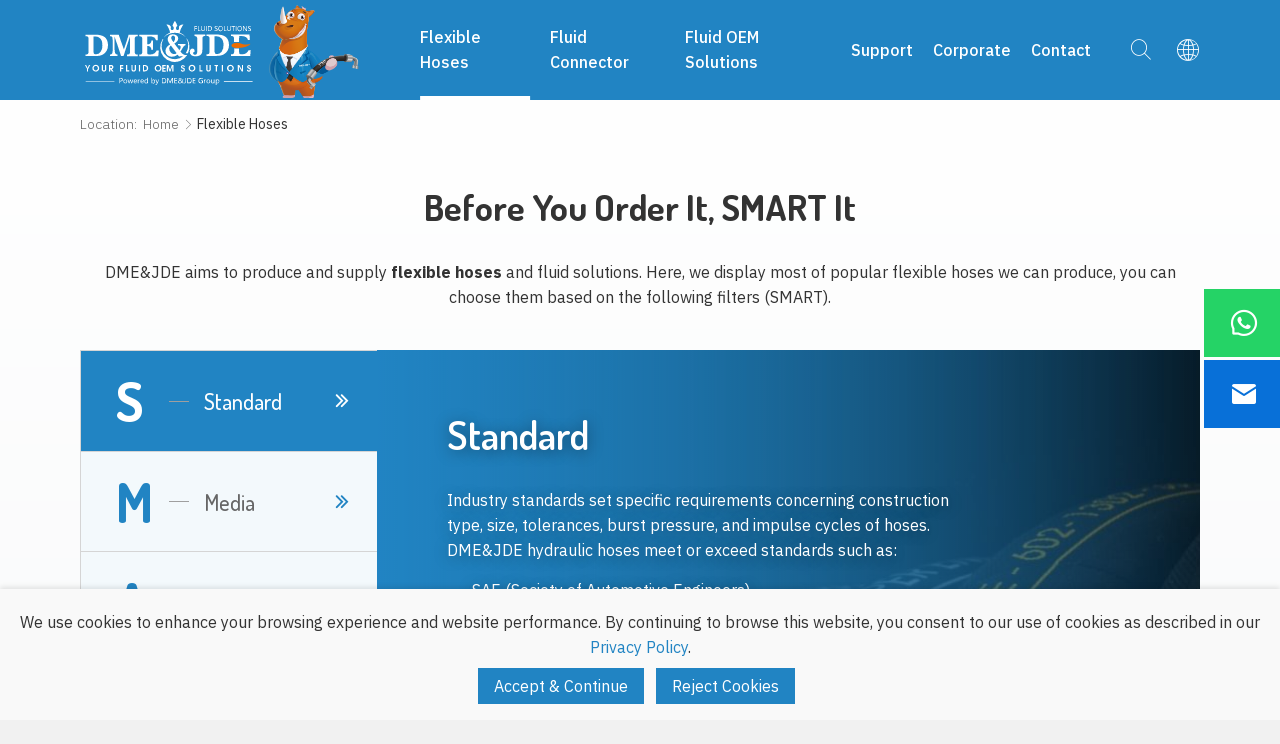

--- FILE ---
content_type: text/html
request_url: https://www.dmejde.com/flexible-hoses/index.html
body_size: 11746
content:
<!DOCTYPE html>
<html lang="en">
<head>
<meta charset="UTF-8">
<meta http-equiv="X-UA-Compatible" content="IE=Edge">
<meta name="viewport" content="width=device-width, initial-scale=1.0">
<title>JDE Flexible Hoses Supply All You Needed</title>
<meta name="keywords" content="flexible hoses, hydraulic hoses, wire braided hoses, spiral wire hoses, rubber hoses, 4SP hoses, 4SH, R1, R5" />
<meta name="description" content="DME&JDE supplies standard and custom flexible hoses, covering all standard, temperature and pressures for industrial applications." />
<link href="/favicon.ico" rel="shortcut icon">
<link rel="canonical" href="https://www.dmejde.com/flexible-hoses/index.html" />
<link rel="stylesheet" href="/css/style.min.css">
<link rel="stylesheet" href="/fonts/iconfont/iconfont.css">
<script src="/themes/frontend/js/pup.min.js"></script>
</head>
<body>
<div class="region region--nav" id="region--nav">
<div class="region--nav-re">
<div class="nav--logo-nav">
<div class="stage">
<div class="nav--main">
<div class="nav--logo">
<a href="/index.html" rel="nofollow">
<img src="/img/logo.svg" alt="DME&amp;JDE Group Logo"/>
</a>
</div>
<div class="nav--con">
<div class="app-nav nav-module-trigger">
<i class="app-nav1"></i>
</div>
<div class="nav navmodule-opened" id="nav--ul">
<ul>
<li><a href="/index.html"><span>Home</span></a>
</li>
<li class="dropdown  active">
<a href="/flexible-hoses/index.html"><span>Flexible Hoses</span></a><i class="nav-module-trigger1"></i>
<div class="menu--img-con">
<div class="stage">
<div class="menu--ul-main">
<div class="menu--ul-left">
<div class="img--50">
<img class="lazyload" data-src="/img/dme-jde-flexible-hoses-nav.jpg" alt="Several different types of DME&JDE flexible hoses are displayed.">
</div>
<div class="menu--ul-left-con">
<p class="font-tit">Make All Transfer Smooth At Any Pressure And Condition</p>
<p>DME&JDE supplies more than 100 kinds of standard and custom flexible hoses to satisfy hydraulic and industrial fluid transfer.</p>
</div>
</div>
<div class="menu--ul-right">
<ul class="navpro-ul navpro-ul-2">
<li>
<ul>
<li><a href="/flexible-hoses/standard/index.html">Standard Hoses</a>
<ul>
<li><a href="/flexible-hoses/standard/iso-18752/index.html">ISO 18752</a></li>
<li><a href="/flexible-hoses/standard/bs-en-853/index.html">BS EN 853</a></li>
<li><a href="/flexible-hoses/standard/bs-en-854/index.html">BS EN 854</a></li>
<li><a href="/flexible-hoses/standard/bs-en-856/index.html">BS EN 856</a></li>
<li><a href="/flexible-hoses/standard/bs-en-857/index.html">BS EN 857</a></li>
<li><a href="/flexible-hoses/standard/bs-en-1360/index.html">BS EN 1360</a></li>
<li><a href="/flexible-hoses/standard/bs-en-1762/index.html">BS EN 1762</a></li>
<li><a href="/flexible-hoses/standard/sae-j188/index.html">SAE J188</a></li>
<li><a href="/flexible-hoses/standard/sae-j517/index.html">SAE J517</a></li>
<li><a href="/flexible-hoses/standard/sae-j401/index.html">SAE J1401</a></li>
<li><a href="/flexible-hoses/standard/iso-1436/index.html">ISO 1436</a></li>
<li><a href="/flexible-hoses/standard/iso-3862/index.html">ISO 3862</a></li>
<li><a href="/flexible-hoses/standard/iso-11237/index.html">ISO 11237</a></li>
<li><a href="/flexible-hoses/standard/gbt-3683/index.html">GB-T 3683</a></li>
<li><a href="/flexible-hoses/standard/gbt-10544/index.html">GB-T 10544</a></li>
<li><a href="/flexible-hoses/standard/sae-j2064/index.html">SAE J2064</a></li>
</ul>
</li>
</ul>
</li>
<li>
<ul>
<li><a href="/flexible-hoses/oem/index.html">OEM&amp;Custom Hoses</a>
<ul>
<li><a href="/flexible-hoses/oem/super-pressure/index.html">Super Pressure</a></li>
<li><a href="/flexible-hoses/oem/super-impulse/index.html">Super Impulse</a></li>
<li><a href="/flexible-hoses/oem/smooth-cover/index.html">Smooth Cover</a></li>
<li><a href="/flexible-hoses/oem/ultra-high-temp/index.html">Ultra High Temperature +155 °C / +210 °C</a></li>
<li><a href="/flexible-hoses/oem/ultra-low-temp/index.html">Ultra Low Temperature -50 ℃</a></li>
<li><a href="/flexible-hoses/oem/jet-washer-hoses/index.html">JET Washer Hose</a></li>
<li><a href="/flexible-hoses/oem/fuel-hose/index.html">Fuel Hose</a></li>
<li><a href="/flexible-hoses/oem/industrial-hoses/index.html">Industrial Hose</a></li>
<li><a href="/flexible-hoses/oem/ptfe-hose/index.html">PTFE Hoses</a></li>
<li><a href="/flexible-hoses/oem/a-c-hose/index.html">A/C Hose</a></li>
<li><a href="/flexible-hoses/oem/pvc-hoses/index.html">PVC Hoses</a></li>
</ul>
</li>
</ul>
</li>
</ul>
</div>
</div>
</div>
</div>
</li>
<li class="dropdown ">
<a href="/fluid-connectors/index.html"><span>Fluid Connector</span></a><i class="nav-module-trigger1"></i>
<div class="menu--img-con">
<div class="stage">
<div class="menu--ul-main">
<div class="menu--ul-left">
<div class="img--50">
<img class="lazyload" data-src="/img/dme-jde-fluid-connector-nav.jpg" alt="Several different types of DME&JDE fluid connector are displayed.">
</div>
<div class="menu--ul-left-con">
<p class="font-tit">Make All Connection Sealing, Efficient and No Blocks</p>
<p>DME&JDE supplies all major adaptors, hose fittings and flanges for different standard hoses and port connections.</p>
</div>
</div>
<div class="menu--ul-right">
<ul class="navpro-ul navpro-ul-2">
<li>
<ul>
<li><a href="/fluid-connectors/adaptor/index.html">Hydraulic Adaptors</a>
<ul>
<li><a href="/fluid-connectors/adaptor/bsp/index.html">BSP</a></li>
<li><a href="/fluid-connectors/adaptor/jic-sae/index.html">JIC and SAE-ORB</a></li>
<li><a href="/fluid-connectors/adaptor/orfs/index.html">ORFS</a></li>
<li><a href="/fluid-connectors/adaptor/nptf/index.html">NPTF</a></li>
<li><a href="/fluid-connectors/adaptor/din/index.html">Hose Fitting DIN 2353</a></li>
<li><a href="/fluid-connectors/adaptor/jis/index.html">JIS</a></li>
<li><a href="/fluid-connectors/adaptor/metric/index.html">Metric</a></li>
<li><a href="/fluid-connectors/adaptor/test-point-adaptor/index.html">Test Point Adaptor</a></li>
</ul>
</li>
<li>
<a href="/fluid-connectors/hydraulic-flange-adaptor/index.html">Hydraulic Flange &amp; Adaptor</a>
</li>
</ul>
</li>
<li>
<ul>
<li><a href="/fluid-connectors/hose-fittings/index.html">Hose Fittings</a>
<ul>
<li><a href="/fluid-connectors/hose-fittings/ferrule/index.html">Ferrule</a></li>
<li><a href="/fluid-connectors/hose-fittings/insert/index.html">Insert Hose Fittings</a></li>
<li><a href="/fluid-connectors/hose-fittings/interlock/index.html">Interlock</a></li>
<li><a href="/fluid-connectors/hose-fittings/push-on/index.html">Push-On</a></li>
<li><a href="/fluid-connectors/hose-fittings/reusable/index.html">Reusable</a></li>
<li><a href="/fluid-connectors/hose-fittings/suction-tail/index.html">Suction Tail</a></li>
<li><a href="/fluid-connectors/hose-fittings/one-piece/index.html">One Piece</a></li>
</ul>
</li>
</ul>
</li>
</ul>
</div>
</div>
</div>
</div>
</li>
<li class="dropdown ">
<a href="/fluid-oem-solutions/index.html"><span>Fluid OEM Solutions</span></a><i class="nav-module-trigger1"></i>
<div class="menu--img-con">
<div class="stage">
<div class="menu--ul-main">
<div class="menu--ul-left">
<div class="img--50">
<img class="lazyload" data-src="/img/dme-jde-fluid-solution-nav.jpg" alt="Several different types of DME&JDE hose assmeblies are displayed.">
</div>
</div>
<div class="menu--ul-right">
<ul class="navpro-ul navpro-ul-3 navpro3-ul-2">
<li><a href="/fluid-oem-solutions/hose-assemblies.html">Hose Assemblies</a></li>
<li><a href="/fluid-oem-solutions/oem-solutions.html">OEM Solutions</a></li>
<li><a href="/fluid-oem-solutions/hose-assembly-equipment/index.html">Hose Assembly Equipment</a></li>
<li><a href="/fluid-oem-solutions/hose-assembly-auxiliary-equipment/index.html">Hose Assembly Auxiliary Equipment</a></li>
<li><a href="/fluid-oem-solutions/hose-assembly-testing-equipment/index.html">Hose Assembly Testing Equipment</a></li>
<li><a href="/fluid-oem-solutions/hose-assembly-parts/index.html">Hose Assembly Parts</a></li>
<li><a href="/fluid-oem-solutions/pvc-hoses/index.html">PVC Hoses</a></li>
</ul>
</div>
</div>
</div>
</div>
</li>
<li class="dropdown ">
<a href="/support/index.html"><span>Support</span></a><i class="nav-module-trigger1"></i>
<div class="menu--img-con">
<div class="stage">
<div class="menu--ul-main">
<div class="menu--ul-left">
<div class="img--50">
<img class="lazyload" data-src="/img/dme-jde-corporate-support-nav.jpg" alt="An engineering is drawing the rubber hydraulic adaptor.">
</div>
</div>
<div class="menu--ul-right">
<ul class="navpro-ul navpro-ul-3">
<li><a href="/support/certificate-test-report.html">Certificate &amp; Report</a></li>
<li><a href="/support/technology/index.html">Technology</a></li>
<li><a href="/support/catalogue/index.html">Catalogue</a></li>
</ul>
</div>
</div>
</div>
</div>
</li>
<li class="dropdown ">
<a href="/corporate/index.html"><span>Corporate</span></a><i class="nav-module-trigger1"></i>
<div class="menu--img-con">
<div class="stage">
<div class="menu--ul-main">
<div class="menu--ul-left">
<div class="img--50">
<img class="lazyload" data-src="/img/dme-jde-corporate-discussion.jpg" alt="Several workers of DME&amp;JDE Group are discussing customers case.">
</div>
</div>
<div class="menu--ul-right">
<ul class="navpro-ul navpro-ul-3">
<li><a href="/corporate/company.html">About DME&amp;JDE</a></li>
<li><a href="/corporate/history.html">History</a></li>
<li><a href="/corporate/innovation/index.html">Innovation</a></li>
<li><a href="/corporate/news-exhibitions/index.html">News &amp; Exhibitions</a></li>
<li><a href="/corporate/video-library/index.html">Video Library</a></li>
<li><a href="/corporate/image-library/index.html">Image Library</a></li>
<li><a href="/corporate/quality.html">Quality</a></li>
<li><a href="/corporate/ms-system.html">MS System</a></li>
</ul>
</div>
</div>
</div>
</div>
</li>
<li class="dropdown ">
<a href="#"><span>Contact</span></a><i class="nav-module-trigger1"></i>
<div class="menu--img-con">
<div class="stage">
<div class="menu--ul-main">
<div class="menu--ul-left">
<div class="img--50">
<img class="lazyload" data-src="/img/dme-jde-contact-banner.jpg" alt="A sales representative is dealing with customer' E-mail with mobile.">
</div>
</div>
<div class="menu--ul-right">
<ul class="navpro-ul navpro-ul-3">
<li><a href="/contact/information.html">Contact Information</a></li>
<li><a href="/contact/find-a-distributor.html">Find Your Distributor</a></li>
<li><a href="/contact/become-a-distributor.html">Become A Distributor</a></li>
</ul>
</div>
</div>
</div>
</div>
</li>
</ul>
</div>
<div class="nav-mail-search">
<div class="nav-search">
<i class="iconfont icon-sousuo2"></i>
</div>
<div class="nav-language">
<i class="iconfont icon-yuyan"></i>
<div class="language--main">
<div class="language--cell">
<a href="/index.html"><img src="/img/en.svg" alt="British flag">English</a>
</div>
<div class="language--cell">
<a href="https://www.jidier.com/" target="_blank"><img src="/img/cn.svg" alt="Chinese flag">简体中文</a>
</div>
</div>
</div>
</div>
</div>
</div>
</div>
</div>
<div class="searchbox">
<div class="stage">
<form action="/search" method="get">
<button type="submit"><i class="iconfont icon-search"></i></button>
<input class="form-input" name="keywords" type="text" placeholder="Search"/>
</form>
</div>
</div>
</div>
</div>
<div class="region region--page pape-100">
<div class="pro2-list--top">
<div class="stage">
<div class="breadcrumbs-a">
<span>Location: </span><a class="home1" href="/index.html" rel="nofollow">Home</a>Flexible Hoses
    </div>
<div class="paddingTB-60">
<h1 class="h3-tit font-tit text-center">Before You Order It, SMART It</h1>
<div class="text-center width-1200">
<p>DME&JDE aims to produce and supply <strong>flexible hoses</strong> and fluid solutions. Here, we display most of popular flexible hoses we can produce, you can choose them based on the following filters (SMART).</p>
</div>
<div class="pro2list-top--main">
<ul>
<li class="font-tit is-active"><span class="pro2list--li1">S</span><span class="pro2list--li2">-</span><span class="pro2list--li3">Standard</span></li>
<li class="font-tit"><span class="pro2list--li1">M</span><span class="pro2list--li2">-</span><span class="pro2list--li3">Media</span></li>
<li class="font-tit"><span class="pro2list--li1">A</span><span class="pro2list--li2">-</span><span class="pro2list--li3">Application</span></li>
<li class="font-tit"><span class="pro2list--li1">R</span><span class="pro2list--li2">-</span><span class="pro2list--li3">Reinforcement</span></li>
<li class="font-tit"><span class="pro2list--li1">T</span><span class="pro2list--li2">-</span><span class="pro2list--li3">Temperature</span></li>
</ul>
<div class="pro2list-top--con">
<div class="pro2list-top--cell is-active" style="background-image: url(/img/dme-jde-flexible-hoses-standard.jpg)">
<div class="pro2list-top--con-1">
<div class="pro2list--tit font-tit">Standard</div>
<p>Industry standards set specific requirements concerning construction type, size, tolerances, burst pressure, and impulse cycles of hoses. DME&JDE hydraulic hoses meet or exceed standards such as:</p>
<ul class="pro-ul"><li>SAE (Society of Automotive Engineers)</li><li>EN (European Norm)</li><li>DIN (Deutsches Institut f&#252;r Normung)</li><li>ISO (International Organization for Standardization)</li></ul>
</div>
</div>
<div class="pro2list-top--cell" style="background-image: url(/img/dme-jde-flexible-hoses-media.jpg)">
<div class="pro2list-top--con-1">
<div class="pro2list--tit font-tit">Media</div>
<p>Some applications require specialized oils or chemicals to be conveyed through the system. Hose selection must ensure compatibility of the hose tube, cover, couplings and O-rings with the fluid used. Additional caution must be exercised in hose selection for gaseous applications such as refrigerants and LPG.</p>
</div>
</div>
<div class="pro2list-top--cell" style="background-image: url(/img/dme-jde-flexible-hoses-applications.jpg)">
<div class="pro2list-top--con-1">
<div class="pro2list--tit font-tit">Applications</div>
<p>Determine where or how the replacement hose or assembly is to be used. Most often only a duplicate of the original hose will have to be made.</p>
</div>
</div>
<div class="pro2list-top--cell" style="background-image: url(/img/dme-jde-flexible-hoses-reinforcement.jpg)">
<div class="pro2list-top--con-1">
<div class="pro2list--tit font-tit">Reinforcement</div>
<p>Reinforcement structure and material increase the inner tube's strength both axially and longitudinally, helping the hose withstand the high and even ultra high pressure and demand of applications. Now, the common reinforcement structures are spiraled and braided in high carbon steel, stainless steel and fiber materials.</p>
</div>
</div>
<div class="pro2list-top--cell" style="background-image: url(/img/dme-jde-flexible-hoses-temperature.jpg)">
<div class="pro2list-top--con-1">
<div class="pro2list--tit font-tit">Temperature</div>
<p>When specifying hose, you need to identify two temperature: one is the ambient temperature, which is the temperature that exists outside the hose where it is being used; The other is the media temperature, which is the temperature of the media conveyed through the hose.</p>
</div>
</div>
</div>
</div>
</div>
</div>
</div>
<div class="region region--page">
<div class="stage">
<div class="paddingT-80">
<div class="pro2--findtop">
<div class="pro2--findtop--img">
<div class="img--100">
<img loading="lazy" src="/img/dme-jde-mascot-niuniu.png" alt="Mr. Niuniu, the mascot of DME&JDE" />
</div>
</div>
<div class="pro2--findtop--con">
<div class="pro2--findtop--tit font-tit">Find Your Products</div>
<p class="margin-bottom-0">Browse, filter and select the perfect standard & OEM hydraulic and industrial rubber hoses.</p>
</div>
</div>
</div>
</div>
</div>
<div class="region" id="data_panel">
<div class="stage">
<div class="data-panel-1">
<data-filter :groups-meta="groups" :records="records" @after-filter="filteredRecords = $event" v-slot="slot" ref="filter">
<div class="data-filter-1">
<div class="data-nav-top"><i class="iconfont icon-xuanxiang"></i><span>Filters Hoses</span></div>
<div class="data-filter__group-0">
<div class="data-filter__tit"><span>Standard Hoses</span></div>
<div class="data-filter__group-1">
<p><b>Standard</b></p>
<div class="data-filter__validator">
<input type="radio" v-model="slot.values.series_2" value="" class="any" @change="handleValidatorChange('series_2')">
<label for="any">All</label>
</div>
<div class="data-filter__validator" v-for="v in slot.groups.series_2.all()">
<input type="radio" v-model="slot.values.series_2" :value="v.id" :id="v.id" @change="handleValidatorChange('series_2')">
<label :for="v.id">{{ v.value }}</label>
</div>
</div>
<div class="data-filter__group-1">
<p><b>Media</b></p>
<div class="data-filter__validator">
<input type="radio" v-model="slot.values.media" value="" class="any" @change="handleValidatorChange('media')">
<label for="any">All</label>
</div>
<div class="data-filter__validator" v-for="v in slot.groups.media.all()">
<input type="radio" v-model="slot.values.media" :value="v.id" :id="v.id" @change="handleValidatorChange('media')">
<label :for="v.id">{{ v.value }}</label>
</div>
</div>
<div class="data-filter__group-1">
<p><b>Applications</b></p>
<div class="data-filter__validator">
<input type="radio" v-model="slot.values.applicable" value="" class="any" @change="handleValidatorChange('applicable')">
<label for="any">All</label>
</div>
<div class="data-filter__validator" v-for="v in slot.groups.applicable.all()">
<input type="radio" v-model="slot.values.applicable" :value="v.id" :id="v.id" @change="handleValidatorChange('applicable')">
<label :for="v.id">{{ v.value }}</label>
</div>
</div>
<div class="data-filter__group-1">
<p><b>Reinforcement</b></p>
<div class="data-filter__validator">
<input type="radio" v-model="slot.values.reinforcement" value="" class="any" @change="handleValidatorChange('reinforcement')">
<label for="any">All</label>
</div>
<div class="data-filter__validator" v-for="v in slot.groups.reinforcement.all()">
<input type="radio" v-model="slot.values.reinforcement" :value="v.id" :id="v.id" @change="handleValidatorChange('reinforcement')">
<label :for="v.id">{{ v.value }}</label>
</div>
</div>
<div class="data-filter__group-1">
<p><b>Temperature</b></p>
<div class="data-filter__validator">
<input type="radio" v-model="slot.values.temperature" value="" class="any" @change="handleValidatorChange('temperature')">
<label for="any">All</label>
</div>
<div class="data-filter__validator" v-for="v in slot.groups.temperature.all()">
<input type="radio" v-model="slot.values.temperature" :value="v.id" :id="v.id" @change="handleValidatorChange('temperature')">
<label :for="v.id">{{ v.value }}</label>
</div>
</div>
</div>
<div class="data-filter__group-0">
<div class="data-filter__tit data-filter__tit-1"><span>OEM&Custom Hoses</span></div>
<div class="data-filter__group-1">
<div class="data-filter__validator">
<input type="radio" v-model="slot.values.series_3" value="" class="any" @change="handleValidatorChange('series_3')">
<label for="any">All</label>
</div>
<div class="data-filter__validator" v-for="v in slot.groups.series_3.all()">
<input type="radio" v-model="slot.values.series_3" :value="v.id" :id="v.id" @change="handleValidatorChange('series_3')">
<label :for="v.id">{{ v.value }}</label>
</div>
</div>
</div>
<div class="data-filter__group-3">
<button @click.stop="reset"><i class="iconfont icon-zhongzhi"></i><span>Reset</span></button>
</div>
<div class="data-filter__group-2">
<p><b>Search</b></p>
<input type="text" placeholder="Search..." v-model="slot.values.search" @input="handleFilterChange">
</div>
</div>
</data-filter>
<div v-if="currentPageRecords.length == 0" class="empty">The result of the search is (0)</div>
<template v-else>
<div class="data-layout1 data-layout--table">
<div class="grid grid--gutter gridB-0 grid--2 grid--sm-3 grid--md-3 grid--lg-3 grid--xl-4 prolist--list">
<div class="cell" v-for="record in currentPageRecords">
<a class="prolist2--a-1" :href="record.pro_a" target="_blank">
<div class="prolist--con">
<div class="prolist--img">
<div class="img--40"><img :alt="record.image_alt" loading="lazy" :src="record.image"></div>
</div>
<div class="prolist--t">{{ record.series_2 }}</div>
<div class="prolist--tit">{{ record.title }}</div>
</div>
<img height="28" width="40" :alt="record.flag_alt" loading="lazy" :src="record.flag"/>
</a>
</div>
</div>
<c-pagination
              ref="pagination"
              :total="filteredRecords.length"
              :per-page="perPage"
              @current-change="currentPage = $event">
</c-pagination>
</div>
</template>
</div>
</div>
</div>
<div class="region region--footer">
<div class="stage">
<div class="footer--main">
<div class="footer--left">
<div class="footer--left-1">
<span class="font-tit">DME&amp;JDE Group</span>
<div><a href="/privacy-policy.html">Privacy Policy</a> | <a href="/terms-conditions.html">Terms & Conditions</a></div>
</div>
<div class="footer--left-2">
<span>Tel:</span>
<span>+86-318-6662021</span>
</div>
<div class="footer--left-2">
<span>E-mail:</span>
<span><a href="mailto:info@dmejde.com">info@dmejde.com</a></span>
</div>
</div>
<div class="footer--center">
<div class="footer--center-t">
<a href="/fluid-connectors/index.html">Connectors</a> | <a href="/flexible-hoses/index.html">Hoses</a> | <a href="/fluid-oem-solutions/index.html">Assembly</a>
</div>
<div class="footer--center-tit font-tit">Your Fluid OEM Solutions</div>
<div class="footer--center-b">Powered by DME&amp;JDE Group</div>
<div class="footer--follow">
<span>Follow us:</span>
<ul>
<li><a href="https://www.linkedin.com/company/dmejde/" target="_blank" rel="noopener noreferrer" title="LinkedIn"><i class="iconfont icon-linkedin"></i></a>
</li>
<li><a href="https://www.facebook.com/Dierhydraulics/" target="_blank" rel="noopener noreferrer" title="Facebook"><i class="iconfont icon-Facebook"></i></a>
</li>
<li><a href="https://twitter.com/DFulid" target="_blank" rel="noopener noreferrer" title="Twitter"><i class="iconfont icon-twitter"></i></a>
</li>
<li><a href="https://www.youtube.com/channel/UCLv6iCOlcltbMuK4_kWtC_Q/videos" target="_blank" rel="noopener noreferrer" title="YouTube"><i class="iconfont icon-youtobe"></i></a>
</li>
<li><a href="https://www.pinterest.cl/anian0652" target="_blank" rel="noopener noreferrer" title="Pinterest"><i class="iconfont icon-pinterest"></i></a>
</li>
<li><a href="https://api.whatsapp.com/send?phone=8619133858816" rel="noopener noreferrer" title="WhatsApp" target="_blank"><i class="iconfont icon-whats-app"></i></a>
</li>
</ul>
</div>
</div>
<div class="footer--right">
<div class="footer--img">
<div class="img--100">
<img loading="lazy" src="/img/niuniu-square.png" alt="DME&amp;JDE Group Logo" />
</div>
</div>
</div>
</div>
</div>
<div class="footer--copyright">
<div class="stage">
<div class="copyright--main">
Copyright © 1993 - <span id="yearnow">2021</span> Powered by DME&amp;JDE Group
          </div>
</div>
</div>
</div>
<div class="sidebar--but">
<ul>
<li><a href="https://api.whatsapp.com/send?phone=8619133858816" rel="noopener noreferrer" title="WhatsApp" target="_blank"><i class="iconfont icon-whats-app"></i>WhatsApp</a></li>
<li><a href="mailto:info@dmejde.com" rel="nofollow"><i class="iconfont icon-f-mail"></i>contact</a></li>
</ul>
</div>
<div class="region region--popup">
<div class="popup--main">
<div class="popup--message__tit"><i class="iconfont icon-lujing"></i>Leave A Message</div>
<div class="popup--message__main">
<div class="popup--message__tit-1">Chat Offline - Leave A Message</div>
<div class="popup--message__p-1">Please leave us a message and we will get back to you shortly.</div>
<form id="contactform" class="report_trace" method="post" action="/api/messages/popup/send">
<ul>
<li>
<label class="forml">Name <span class="red">*</span>
</label>
<input type="text" name="name" class="name-1 text" required="required" maxlength="35">
</li>
<li>
<label class="forml">Company Name</label>
<input type="text" name="company" class="company-1 text" maxlength="100">
</li>
<li>
<label class="forml">Phone <span class="red">*</span>
</label>
<input type="text" name="phone" class="phone-1 text" required="required"  placeholder="Country Code * + Phone Number *" maxlength="40">
</li>
<li>
<label class="forml">E-mail <span class="red">*</span>
</label>
<input type="email" name="email" class="email-1 text" required="required" >
</li>
<li>
<label class="forml">Message <span class="red">*</span>
</label>
<textarea class="message-1 text" rows="4" cols="50" name="message" required="required" ></textarea>
</li>
<li class="form-test1">
<input class="form_required" type="text" name="form_required">
</li>
<li class="buttons">
<input class="imageField-1 text" type="submit" name="imageField" value="Submit">
</li>
</ul>
</form>
<div class="close-message">×</div>
</div>
</div>
</div>
<div id="cookie-banner">
<div class="cookie-content">
<p>We use cookies to enhance your browsing experience and website performance. By continuing to browse this website, you consent to our use of cookies as described in our <a href="/privacy-policy.html" target="_blank">Privacy Policy</a>.</p>
<div class="cookie-buttons">
<button id="accept-cookies">Accept & Continue</button>
<button id="reject-cookies">Reject Cookies</button>
</div>
</div>
</div>
<script src="/js/lazyscript.jquery.min.js" id="lazyscript"></script>
<script src="/js/custom.js"></script>
<script src="/vue/node_modules/vue/dist/vue.min.js"></script>
<script src="/vue/js/c-pagination.js"></script>
<script src="/vue/js/validators.js"></script>
<script src="/vue/js/data-filter.js"></script>
<script>
const records = [
    {"title":"3K","image":"/img/iso-18752-3k-hydraulic-hose-1.png","image_alt":"Three different structures of ISO 18752 3K fluid hydraulic hose.","flag":"/img/german-technology-equipment.png","flag_alt":"German Technology Equipment","applicable":"Engineering Equipment,Mining Equipment,Agricultural-Equipment,Automation-Equipment,Port Equipment,Petroleum Equipment,High Way Construction Equipment,Coal Mine Equipment,Building-Equipment,Machine Tool Equipment","reinforcement":"Braided steel wire, spiral wire","temperature":"-40 °C to +120 °C","media":"Hydraulic oil","pro_a":"/flexible-hoses/standard/iso-18752/3k.html","series_2":"ISO 18752","series_1":"Standard Hoses","series_3":"-",},
    {"title":"4K","image":"/img/iso-18752-4k-hydraulic-hose-1.png","image_alt":"Three different structures of ISO 18752 4K fluid hydraulic hose.","flag":"/img/german-technology-equipment.png","flag_alt":"German Technology Equipment","applicable":"Engineering Equipment,Mining Equipment,Agricultural Equipment,Automation Equipment,Port Equipment,Petroleum,High Way Construction Equipment Equipment,Coal Mine Equipment,Building Equipment,Machine Tool Equipment","reinforcement":"Braided steel wire, spiral wire","temperature":"-40 °C to +120 °C","media":"Hydraulic oil","pro_a":"/flexible-hoses/standard/iso-18752/4k.html","series_2":"ISO 18752","series_1":"Standard Hoses","series_3":"-",},
    {"title":"5K","image":"/img/iso-18752-5k-hydraulic-hose-1.png","image_alt":"Three different structures of ISO 18752 5K fluid hydraulic hose.","flag":"/img/german-technology-equipment.png","flag_alt":"German Technology Equipment","applicable":"Engineering Equipment,Mining Equipment,Agricultural-Equipment,Automation-Equipment,Port Equipment,Petroleum Equipment,High Way Construction Equipment,Coal Mine Equipment,Building-Equipment,Machine Tool Equipment","reinforcement":"Braided steel wire, spiral wire","temperature":"-40 °C to +120 °C","media":"Hydraulic oil","pro_a":"/flexible-hoses/standard/iso-18752/5k.html","series_2":"ISO 18752","series_1":"Standard Hoses","series_3":"-",},
    {"title":"6K","image":"/img/iso-18752-6k-hydraulic-hose-1.png","image_alt":"Three different structures of ISO 18752 5K fluid hydraulic hose.","flag":"/img/german-technology-equipment.png","flag_alt":"German Technology Equipment","applicable":"Engineering Equipment,Mining Equipment,Agricultural Equipment,Automation Equipment,Port Equipment,Petroleum,High Way Construction Equipment Equipment,Coal Mine Equipment,Building Equipment,Machine Tool Equipment","reinforcement":"Braided steel wire, spiral wire","temperature":"-40 °C to +120 °C","media":"Hydraulic oil","pro_a":"/flexible-hoses/standard/iso-18752/6k.html","series_2":"ISO 18752","series_1":"Standard Hoses","series_3":"-",},
    {"title":"1SN","image":"/img/bs-en-853-1sn-hydraulic-hose-1.png","image_alt":"An BS EN 853 1SN fluid hydraulic hose.","flag":"/img/german-technology-equipment.png","flag_alt":"German Technology Equipment","applicable":"Engineering Equipment, Agricultural Equipment, Automation Equipment, Port Handling Equipment, Petroleum Handling Equipment, High Way Construction Handling Equipment, Marine Handling Equipment, Coal Mine Handling Equipment, Building Handling Equipment, Machine Tool Equipment","reinforcement":"Braided steel wire","temperature":"-40 °C to +100 °C","media":"Hydraulic oil","pro_a":"/flexible-hoses/standard/bs-en-853/1sn.html","series_2":"BS EN 853","series_1":"Standard Hoses","series_3":"-",},
    {"title":"1ST","image":"/img/bs-en-853-1st-hydraulic-hose-1.png","image_alt":"An BS EN 853 1ST fluid hydraulic hose.","flag":"/img/german-technology-equipment.png","flag_alt":"German Technology Equipment","applicable":"Engineering Equipment, Agricultural Equipment, Automation Equipment, Port Handling Equipment, Petroleum Handling Equipment, High Way Construction Handling Equipment, Marine Handling Equipment, Coal Mine Handling Equipment, Building Handling Equipment, Machine Tool Equipment","reinforcement":"Braided steel wire","temperature":"-40 °C to +100 °C","media":"Hydraulic oil","pro_a":"/flexible-hoses/standard/bs-en-853/1st.html","series_2":"BS EN 853","series_1":"Standard Hoses","series_3":"-",},
    {"title":"2SN","image":"/img/bs-en-853-2sn-hydraulic-hose-1.png","image_alt":"An BS EN 853 2SN fluid hydraulic hose.","flag":"/img/german-technology-equipment.png","flag_alt":"German Technology Equipment","applicable":"Engineering Equipment, Agricultural Equipment, Automation Equipment, Port Handling Equipment, Petroleum Handling Equipment, High Way Construction Handling Equipment, Marine Handling Equipment, Coal Mine Handling Equipment, Building Handling Equipment, Machine Tool Equipment","reinforcement":"Braided steel wire","temperature":"-40 °C to +100 °C","media":"Hydraulic oil","pro_a":"/flexible-hoses/standard/bs-en-853/2sn.html","series_2":"BS EN 853","series_1":"Standard Hoses","series_3":"-",},
    {"title":"2ST","image":"/img/bs-en-853-2st-hydraulic-hose-1.png","image_alt":"An BS EN 853 2ST fluid hydraulic hose.","flag":"/img/german-technology-equipment.png","flag_alt":"German Technology Equipment","applicable":"Engineering Equipment, Agricultural Equipment, Automation Equipment, Port Handling Equipment, Petroleum Handling Equipment, High Way Construction Handling Equipment, Marine Handling Equipment, Coal Mine Handling Equipment, Building Handling Equipment, Machine Tool Equipment","reinforcement":"Braided steel wire","temperature":"-40 °C to +100 °C","media":"Hydraulic oil","pro_a":"/flexible-hoses/standard/bs-en-853/2st.html","series_2":"BS EN 853","series_1":"Standard Hoses","series_3":"-",},
    {"title":"1TE","image":"/img/bs-en-854-1te-hydraulic-hose-1.png","image_alt":"An BS EN 854 1TE fluid hydraulic hose.","flag":"/img/italy-technology-equipment.png","flag_alt":"Italy Technology Equipment","applicable":"Agricultural Equipment, High Way Construction Handling Equipment, Building Handling Equipment, Cleaning Equipment, Forestry Equipment","reinforcement":"Braided fiber","temperature":"-40 °C to +100 °C","media":"Hydraulic oil","pro_a":"/flexible-hoses/standard/bs-en-854/1te.html","series_2":"BS EN 854","series_1":"Standard Hoses","series_3":"-",},
    {"title":"2TE","image":"/img/bs-en-854-2te-hydraulic-hose-1.png","image_alt":"An BS EN 854 2TE fluid hydraulic hose.","flag":"/img/italy-technology-equipment.png","flag_alt":"Italy Technology Equipment","applicable":"Agricultural Equipment, High Way Construction Handling Equipment, Building Handling Equipment, Cleaning Equipment, Forestry Equipment","reinforcement":"Braided fiber","temperature":"-40 °C to +100 °C","media":"Hydraulic oil","pro_a":"/flexible-hoses/standard/bs-en-854/2te.html","series_2":"BS EN 854","series_1":"Standard Hoses","series_3":"-",},
    {"title":"4SP","image":"/img/bs-en-856-4sp-hydraulic-hose-1.png","image_alt":"An BS EN 856 4SP fluid hydraulic hose.","flag":"/img/usa-technology-equipment.png","flag_alt":"American Technology Equipment","applicable":"Engineering Equipment, Mining Equipment, Agricultural Equipment, Port Handling Equipment, Petroleum Handling Equipment, High Way Construction Handling Equipment, Marine Handling Equipment, Coal Mine Handling Equipment, Building Handling Equipment, Forestry Equipment","reinforcement":"Spiral steel wire","temperature":"-40 °C to +100 °C","media":"Hydraulic oil","pro_a":"/flexible-hoses/standard/bs-en-856/4sp.html","series_2":"BS EN 856","series_1":"Standard Hoses","series_3":"-",},
    {"title":"4SH","image":"/img/bs-en-856-4sh-hydraulic-hose-1.png","image_alt":"An BS EN 856 4SH fluid hydraulic hose.","flag":"/img/usa-technology-equipment.png","flag_alt":"American Technology Equipment","applicable":"Engineering Equipment, Mining Equipment, Agricultural Equipment, Port Handling Equipment, Petroleum Handling Equipment, High Way Construction Handling Equipment, Marine Handling Equipment, Coal Mine Handling Equipment, Building Handling Equipment, Forestry Equipment","reinforcement":"Spiral steel wire","temperature":"-40 °C to +100 °C","media":"Hydraulic oil","pro_a":"/flexible-hoses/standard/bs-en-856/4sh.html","series_2":"BS EN 856","series_1":"Standard Hoses","series_3":"-",},
    {"title":"1SC","image":"/img/bs-en-857-1sc-hydraulic-hose-1.png","image_alt":"An BS EN 857 1SC fluid hydraulic hose.","flag":"/img/german-technology-equipment.png","flag_alt":"German Technology Equipment","applicable":"Engineering Equipment, Mining Equipment, Agricultural Equipment, Automation Equipment, Port Handling Equipment","reinforcement":"Braided steel wire","temperature":"-40 °C to +100 °C","media":"Hydraulic oil","pro_a":"/flexible-hoses/standard/bs-en-857/1sc.html","series_2":"BS EN 857","series_1":"Standard Hoses","series_3":"-",},
    {"title":"2SC","image":"/img/bs-en-857-2sc-hydraulic-hose-1.png","image_alt":"An BS EN 857 2SC fluid hydraulic hose.","flag":"/img/german-technology-equipment.png","flag_alt":"German Technology Equipment","applicable":"Engineering Equipment, Mining Equipment, Agricultural Equipment, Automation Equipment, Port Handling Equipment","reinforcement":"Braided steel wire","temperature":"-40 °C to +100 °C","media":"Hydraulic oil","pro_a":"/flexible-hoses/standard/bs-en-857/2sc.html","series_2":"BS EN 857","series_1":"Standard Hoses","series_3":"-",},
    {"title":"1W","image":"/img/bs-en-1360-1w-hydraulic-hose-1.png","image_alt":"An BS EN 1360 1W fluid hydraulic hose.","flag":"/img/german-technology-equipment.png","flag_alt":"German Technology Equipment","applicable":"Fuel/Gasoline/Diesel Oil Equipment","reinforcement":"Braided steel wire","temperature":"-40 °C to +100 °C","media":"Petrol and diesel fuel","pro_a":"/flexible-hoses/standard/bs-en-1360/1w.html","series_2":"BS EN 1360","series_1":"Standard Hoses","series_3":"-",},
    {"title":"2T","image":"/img/bs-en-1360-2t-hydraulic-hose-1.png","image_alt":"An BS EN 1360 2T fluid hydraulic hose.","flag":"/img/italy-technology-equipment.png","flag_alt":"Italy Technology Equipment","applicable":"Fuel/Gasoline/Diesel Oil Equipment","reinforcement":"Braided fiber","temperature":"-40 °C to +100 °C","media":"Petrol and diesel fuel","pro_a":"/flexible-hoses/standard/bs-en-1360/2t.html","series_2":"BS EN 1360","series_1":"Standard Hoses","series_3":"-",},
    {"title":"LPG Hoses 1W","image":"/img/bs-en-1762-lpg-hoses-1w-hydraulic-hose-1.png","image_alt":"An BS EN 1762 LPG Hoses 1W fluid hydraulic hose.","flag":"/img/german-technology-equipment.png","flag_alt":"German Technology Equipment","applicable":"LPG","reinforcement":"Braided steel wire","temperature":"-40 °C to +100 °C","media":"Hydraulic oil","pro_a":"/flexible-hoses/standard/bs-en-1762/lpg-hoses-1w.html","series_2":"BS EN 1762","series_1":"Standard Hoses","series_3":"-",},
    {"title":"SAE J188","image":"/img/sae-j188-hydraulic-hose-1.png","image_alt":"A SAE J188 High Pressure Power Steering Hose","flag":"/img/italy-technology-equipment.png","flag_alt":"Italy Technology Equipment","applicable":"Car,Truck","reinforcement":"Braided fiber","temperature":"-40 °C to +125 °C","media":"Power steering oi","pro_a":"/flexible-hoses/standard/sae-j188/high-pressure-power-steering-hose.html","series_2":"SAE J188","series_1":"Standard Hoses","series_3":"-",},
    {"title":"R1AT","image":"/img/sae-j517-r1at-hydraulic-hose-1.png","image_alt":"An SAE J517 R1AT fluid hydraulic hose.","flag":"/img/german-technology-equipment.png","flag_alt":"German Technology Equipment","applicable":"Engineering Equipment, Agricultural Equipment, Automation Equipment, Port Handling Equipment, Petroleum Handling Equipment, High Way Construction Handling Equipment, Marine Handling Equipment, Coal Mine Handling Equipment, Building Handling Equipment, Machine Tool Equipment","reinforcement":"Braided steel wire","temperature":"-40 °C to +100 °C","media":"Hydraulic oil","pro_a":"/flexible-hoses/standard/sae-j517/r1at.html","series_2":"SAE J517","series_1":"Standard Hoses","series_3":"-",},
    {"title":"R1A","image":"/img/sae-j517-r1a-hydraulic-hose-1.png","image_alt":"An SAE J517 R1A fluid hydraulic hose.","flag":"/img/german-technology-equipment.png","flag_alt":"German Technology Equipment","applicable":"Engineering Equipment, Agricultural Equipment, Automation Equipment, Port Handling Equipment, Petroleum Handling Equipment, High Way Construction Handling Equipment, Marine Handling Equipment, Coal Mine Handling Equipment, Building Handling Equipment, Machine Tool Equipment","reinforcement":"Braided steel wire","temperature":"-40 °C to +100 °C","media":"Hydraulic oil","pro_a":"/flexible-hoses/standard/sae-j517/r1a.html","series_2":"SAE J517","series_1":"Standard Hoses","series_3":"-",},
    {"title":"R2AT","image":"/img/sae-j517-r2at-hydraulic-hose-1.png","image_alt":"An SAE J517 R2AT fluid hydraulic hose.","flag":"/img/german-technology-equipment.png","flag_alt":"German Technology Equipment","applicable":"Engineering Equipment, Agricultural Equipment, Automation Equipment, Port Handling Equipment, Petroleum Handling Equipment, High Way Construction Handling Equipment, Marine Handling Equipment, Coal Mine Handling Equipment, Building Handling Equipment, Machine Tool Equipment","reinforcement":"Braided steel wire","temperature":"-40 °C to +100 °C","media":"Hydraulic oil","pro_a":"/flexible-hoses/standard/sae-j517/r2at.html","series_2":"SAE J517","series_1":"Standard Hoses","series_3":"-",},
    {"title":"R2A","image":"/img/sae-j517-r2a-hydraulic-hose-1.png","image_alt":"An SAE J517 R2A fluid hydraulic hose.","flag":"/img/german-technology-equipment.png","flag_alt":"German Technology Equipment","applicable":"Engineering Equipment, Agricultural Equipment, Automation Equipment, Port Handling Equipment, Petroleum Handling Equipment, High Way Construction Handling Equipment, Marine Handling Equipment, Coal Mine Handling Equipment, Building Handling Equipment, Machine Tool Equipment","reinforcement":"Braided steel wire","temperature":"-40 °C to +100 °C","media":"Hydraulic oil","pro_a":"/flexible-hoses/standard/sae-j517/r2a.html","series_2":"SAE J517","series_1":"Standard Hoses","series_3":"-",},
    {"title":"R3","image":"/img/sae-j517-r3-hydraulic-hose-1.png","image_alt":"An SAE J517 R3 fluid hydraulic hose.","flag":"/img/italy-technology-equipment.png","flag_alt":"Italy Technology Equipment","applicable":"Agricultural Equipment, High Way Construction Handling Equipment, Building Handling Equipment, Cleaning Equipment, Forestry Equipment","reinforcement":"Braided fiber","temperature":"-40 °C to +100 °C","media":"Hydraulic oil","pro_a":"/flexible-hoses/standard/sae-j517/r3.html","series_2":"SAE J517","series_1":"Standard Hoses","series_3":"-",},
    {"title":"R4","image":"/img/sae-j517-r4-hydraulic-hose-1.png","image_alt":"An SAE J517 R4 fluid hydraulic hose.","flag":"/img/italy-technology-equipment.png","flag_alt":"Italy Technology Equipment","applicable":"Engineering Equipment, Mining Equipment, Agricultural Equipment, Automation Equipment, Port Handling Equipment, Petroleum Handling Equipment, High Way Construction Handling Equipment, Marine Handling Equipment, Fuel/Gasoline/Diesel Oil Equipment","reinforcement":"Braided fiber","temperature":"-40 °C to +100 °C","media":"Hydraulic oil","pro_a":"/flexible-hoses/standard/sae-j517/r4.html","series_2":"SAE J517","series_1":"Standard Hoses","series_3":"-",},
    {"title":"R5","image":"/img/sae-j517-r5-hydraulic-hose-1.png","image_alt":"An SAE J517 R5 fluid hydraulic hose.","flag":"/img/german-technology-equipment.png","flag_alt":"German Technology Equipment","applicable":"Agricultural Equipment, High Way Construction Handling Equipment, Building Handling Equipment, Cleaning Equipment, Forestry Equipment","reinforcement":"Braided steel wire","temperature":"-40 °C to +100 °C","media":"Hydraulic oil","pro_a":"/flexible-hoses/standard/sae-j517/r5.html","series_2":"SAE J517","series_1":"Standard Hoses","series_3":"-",},
    {"title":"R6","image":"/img/sae-j517-r6-hydraulic-hose-1.png","image_alt":"An SAE J517 R6 fluid hydraulic hose.","flag":"/img/italy-technology-equipment.png","flag_alt":"Italy Technology Equipment","applicable":"Agricultural Equipment, High Way Construction Handling Equipment, Building Handling Equipment, Cleaning Equipment, Forestry Equipment","reinforcement":"Braided fiber","temperature":"-40 °C to +100 °C","media":"Hydraulic oil","pro_a":"/flexible-hoses/standard/sae-j517/r6.html","series_2":"SAE J517","series_1":"Standard Hoses","series_3":"-",},
    {"title":"R6CT","image":"/img/sae-j517-r6ct-hydraulic-hose-1.png","image_alt":"An SAE J517 R6CT fluid hydraulic hose.","flag":"/img/italy-technology-equipment.png","flag_alt":"Italy Technology Equipment","applicable":"Agricultural Equipment, High Way Construction Handling Equipment, Building Handling Equipment, Cleaning Equipment, Forestry Equipment","reinforcement":"Braided fiber","temperature":"-40 °C to +100 °C","media":"Hydraulic oil","pro_a":"/flexible-hoses/standard/sae-j517/r6ct.html","series_2":"SAE J517","series_1":"Standard Hoses","series_3":"-",},
    {"title":"R7","image":"/img/sae-j517-r7-hydraulic-hose-1.png","image_alt":"An SAE J517 R7 fluid hydraulic hose.","flag":"/img/italy-technology-equipment.png","flag_alt":"Italy Technology Equipment","applicable":"Engineering Equipment, Mining Equipment, Agricultural Equipment, Automation Equipment, Port Handling Equipment, High Way Construction Handling Equipment, Marine Handling Equipment, Jack Special","reinforcement":"Braided fiber","temperature":"-40 °C to +100 °C","media":"Hydraulic oil","pro_a":"/flexible-hoses/standard/sae-j517/r7.html","series_2":"SAE J517","series_1":"Standard Hoses","series_3":"-",},
    {"title":"R7 Non-C Type","image":"/img/sae-j517-r7-non-chydraulic-hose-1.png","image_alt":"An SAE J517 R7 fluid hydraulic hose.","flag":"/img/italy-technology-equipment.png","flag_alt":"Italy Technology Equipment","applicable":"Aerial Lift","reinforcement":"Braided fiber","temperature":"-40 °C to +100 °C","media":"Hydraulic oil","pro_a":"/flexible-hoses/standard/sae-j517/r7-non-c.html","series_2":"SAE J517","series_1":"Standard Hoses","series_3":"-",},
    {"title":"R9","image":"/img/sae-j517-r9-hydraulic-hose-1.png","image_alt":"An SAE J517 R9 fluid hydraulic hose.","flag":"/img/usa-technology-equipment.png","flag_alt":"American Technology Equipment","applicable":"Engineering Equipment, Mining Equipment, Agricultural Equipment, Port Handling Equipment, Petroleum Handling Equipment, High Way Construction Handling Equipment, Marine Handling Equipment, Coal Mine Handling Equipment, Building Handling Equipment, Forestry Equipment","reinforcement":"Spiral steel wire","temperature":"-40 °C to +120 °C","media":"Hydraulic oil","pro_a":"/flexible-hoses/standard/sae-j517/r9.html","series_2":"SAE J517","series_1":"Standard Hoses","series_3":"-",},
    {"title":"R12","image":"/img/sae-j517-r12-hydraulic-hose-1.png","image_alt":"An SAE J517 R12 fluid hydraulic hose.","flag":"/img/usa-technology-equipment.png","flag_alt":"American Technology Equipment","applicable":"Engineering Equipment, Mining Equipment, Agricultural Equipment, Port Handling Equipment, Petroleum Handling Equipment, High Way Construction Handling Equipment, Marine Handling Equipment, Coal Mine Handling Equipment, Building Handling Equipment, Forestry Equipment","reinforcement":"Spiral steel wire","temperature":"-40 °C to +120 °C","media":"Hydraulic oil","pro_a":"/flexible-hoses/standard/sae-j517/r12.html","series_2":"SAE J517","series_1":"Standard Hoses","series_3":"-",},
    {"title":"R13","image":"/img/sae-j517-r13-hydraulic-hose-1.png","image_alt":"An SAE J517 R13 fluid hydraulic hose.","flag":"/img/usa-technology-equipment.png","flag_alt":"American Technology Equipment","applicable":"Engineering Equipment, Mining Equipment, Agricultural Equipment, Port Handling Equipment, Petroleum Handling Equipment, High Way Construction Handling Equipment, Marine Handling Equipment, Coal Mine Handling Equipment, Building Handling Equipment, Forestry Equipment","reinforcement":"Spiral steel wire","temperature":"-40 °C to +120 °C","media":"Hydraulic oil","pro_a":"/flexible-hoses/standard/sae-j517/r13.html","series_2":"SAE J517","series_1":"Standard Hoses","series_3":"-",},
    {"title":"R15","image":"/img/sae-j517-r15-hydraulic-hose-1.png","image_alt":"An SAE J517 R15 fluid hydraulic hose.","flag":"/img/usa-technology-equipment.png","flag_alt":"American Technology Equipment","applicable":"Engineering Equipment, Mining Equipment, Agricultural Equipment, Port Handling Equipment, Petroleum Handling Equipment, High Way Construction Handling Equipment, Marine Handling Equipment, Coal Mine Handling Equipment, Building Handling Equipment, Forestry Equipment","reinforcement":"Spiral steel wire","temperature":"-40 °C to +120 °C","media":"Hydraulic oil","pro_a":"/flexible-hoses/standard/sae-j517/r15.html","series_2":"SAE J517","series_1":"Standard Hoses","series_3":"-",},
    {"title":"R16","image":"/img/sae-j517-r16-hydraulic-hose-1.png","image_alt":"An SAE J517 R16 fluid hydraulic hose.","flag":"/img/german-technology-equipment.png","flag_alt":"German Technology Equipment","applicable":"Engineering Equipment, Agricultural Equipment, Automation Equipment, Port Handling Equipment, Petroleum Handling Equipment, High Way Construction Handling Equipment, Marine Handling Equipment, Coal Mine Handling Equipment, Building Handling Equipment, Machine Tool Equipment","reinforcement":"Braided steel wire","temperature":"-40 °C to +100 °C","media":"Hydraulic oil","pro_a":"/flexible-hoses/standard/sae-j517/r16.html","series_2":"SAE J517","series_1":"Standard Hoses","series_3":"-",},
    {"title":"R17","image":"/img/sae-j517-r17-hydraulic-hose-1.png","image_alt":"An SAE J517 R17 fluid hydraulic hose.","flag":"/img/german-technology-equipment.png","flag_alt":"German Technology Equipment","applicable":"Engineering Equipment, Agricultural Equipment, Automation Equipment, Port Handling Equipment, Petroleum Handling Equipment, High Way Construction Handling Equipment, Marine Handling Equipment, Coal Mine Handling Equipment, Building Handling Equipment, Machine Tool Equipment","reinforcement":"Braided steel wire","temperature":"-40 °C to +100 °C","media":"Hydraulic oil","pro_a":"/flexible-hoses/standard/sae-j517/r17.html","series_2":"SAE J517","series_1":"Standard Hoses","series_3":"-",},
    {"title":"R19","image":"/img/sae-j517-r19-hydraulic-hose-1.png","image_alt":"An SAE J517 R19 fluid hydraulic hose.","flag":"/img/german-technology-equipment.png","flag_alt":"German Technology Equipment","applicable":"Engineering Equipment, Agricultural Equipment, Automation Equipment, Port Handling Equipment, Petroleum Handling Equipment, High Way Construction Handling Equipment, Marine Handling Equipment, Coal Mine Handling Equipment, Building Handling Equipment, Machine Tool Equipment","reinforcement":"Braided steel wire","temperature":"-40 °C to +100 °C","media":"Hydraulic oil","pro_a":"/flexible-hoses/standard/sae-j517/r19.html","series_2":"SAE J517","series_1":"Standard Hoses","series_3":"-",},
    {"title":"SAE J1401","image":"/img/sae-j1401-hydraulic-hose-1.png","image_alt":"A SAE J1401 Hydraulic Brake Hose","flag":"/img/italy-technology-equipment.png","flag_alt":"Italy Technology Equipment","applicable":"Car,Truck","reinforcement":"Braided fiber","temperature":"-40 °C to +120 °C","media":"Air","pro_a":"/flexible-hoses/standard/sae-j1401/hydraulic-brake-hose.html","series_2":"SAE J1401","series_1":"Standard Hoses","series_3":"-",},
    {"title":"1SN","image":"/img/iso-1436-1sn-hydraulic-hose-1.png","image_alt":"An ISO 1436 1SN fluid hydraulic hose.","flag":"/img/german-technology-equipment.png","flag_alt":"German Technology Equipment","applicable":"Engineering Equipment, Agricultural Equipment, Automation Equipment, Port Handling Equipment, Petroleum Handling Equipment, High Way Construction Handling Equipment, Marine Handling Equipment, Coal Mine Handling Equipment, Building Handling Equipment, Machine Tool Equipment","reinforcement":"Braided steel wire","temperature":"-40 °C to +100 °C","media":"Hydraulic oil","pro_a":"/flexible-hoses/standard/iso-1436/1sn.html","series_2":"ISO 1436","series_1":"Standard Hoses","series_3":"-",},
    {"title":"1ST","image":"/img/iso-1436-1st-hydraulic-hose-1.png","image_alt":"An ISO 1436 1ST fluid hydraulic hose.","flag":"/img/german-technology-equipment.png","flag_alt":"German Technology Equipment","applicable":"Engineering Equipment, Agricultural Equipment, Automation Equipment, Port Handling Equipment, Petroleum Handling Equipment, High Way Construction Handling Equipment, Marine Handling Equipment, Coal Mine Handling Equipment, Building Handling Equipment, Machine Tool Equipment","reinforcement":"Braided steel wire","temperature":"-40 °C to +100 °C","media":"Hydraulic oil","pro_a":"/flexible-hoses/standard/iso-1436/1st.html","series_2":"ISO 1436","series_1":"Standard Hoses","series_3":"-",},
    {"title":"2SN","image":"/img/iso-1436-2sn-hydraulic-hose-1.png","image_alt":"An ISO 1436 2SN fluid hydraulic hose.","flag":"/img/german-technology-equipment.png","flag_alt":"German Technology Equipment","applicable":"Engineering Equipment, Agricultural Equipment, Automation Equipment, Port Handling Equipment, Petroleum Handling Equipment, High Way Construction Handling Equipment, Marine Handling Equipment, Coal Mine Handling Equipment, Building Handling Equipment, Machine Tool Equipment","reinforcement":"Braided steel wire","temperature":"-40 °C to +100 °C","media":"Hydraulic oil","pro_a":"/flexible-hoses/standard/iso-1436/2sn.html","series_2":"ISO 1436","series_1":"Standard Hoses","series_3":"-",},
    {"title":"2ST","image":"/img/iso-1436-2st-hydraulic-hose-1.png","image_alt":"An ISO 1436 2ST fluid hydraulic hose.","flag":"/img/german-technology-equipment.png","flag_alt":"German Technology Equipment","applicable":"Engineering Equipment, Agricultural Equipment, Automation Equipment, Port Handling Equipment, Petroleum Handling Equipment, High Way Construction Handling Equipment, Marine Handling Equipment, Coal Mine Handling Equipment, Building Handling Equipment, Machine Tool Equipment","reinforcement":"Braided steel wire","temperature":"-40 °C to +100 °C","media":"Hydraulic oil","pro_a":"/flexible-hoses/standard/iso-1436/2st.html","series_2":"ISO 1436","series_1":"Standard Hoses","series_3":"-",},
    {"title":"4SP","image":"/img/iso-3862-4sp-hydraulic-hose-1.png","image_alt":"An ISO 3862 4SP fluid hydraulic hose.","flag":"/img/usa-technology-equipment.png","flag_alt":"American Technology Equipment","applicable":"Engineering Equipment, Mining Equipment, Agricultural Equipment, Port Handling Equipment, Petroleum Handling Equipment, High Way Construction Handling Equipment, Marine Handling Equipment, Coal Mine Handling Equipment, Building Handling Equipment, Forestry Equipment","reinforcement":"Spiral steel wire","temperature":"-40 °C to +100 °C","media":"Hydraulic oil","pro_a":"/flexible-hoses/standard/iso-3862/4sp.html","series_2":"ISO 3862","series_1":"Standard Hoses","series_3":"-",},
    {"title":"4SH","image":"/img/iso-3862-4sh-hydraulic-hose-1.png","image_alt":"An ISO 3862 4SH fluid hydraulic hose.","flag":"/img/usa-technology-equipment.png","flag_alt":"American Technology Equipment","applicable":"Engineering Equipment, Mining Equipment, Agricultural Equipment, Port Handling Equipment, Petroleum Handling Equipment, High Way Construction Handling Equipment, Marine Handling Equipment, Coal Mine Handling Equipment, Building Handling Equipment, Forestry Equipment","reinforcement":"Spiral steel wire","temperature":"-40 °C to +100 °C","media":"Hydraulic oil","pro_a":"/flexible-hoses/standard/iso-3862/4sh.html","series_2":"ISO 3862","series_1":"Standard Hoses","series_3":"-",},
    {"title":"R12","image":"/img/iso-3862-r12-hydraulic-hose-1.png","image_alt":"An ISO 3862 R12 fluid hydraulic hose.","flag":"/img/usa-technology-equipment.png","flag_alt":"American Technology Equipment","applicable":"Engineering Equipment, Mining Equipment, Agricultural Equipment, Port Handling Equipment, Petroleum Handling Equipment, High Way Construction Handling Equipment, Marine Handling Equipment, Coal Mine Handling Equipment, Building Handling Equipment, Forestry Equipment","reinforcement":"Spiral steel wire","temperature":"-40 °C to +120 °C","media":"Hydraulic oil","pro_a":"/flexible-hoses/standard/iso-3862/r12.html","series_2":"ISO 3862","series_1":"Standard Hoses","series_3":"-",},
    {"title":"R13","image":"/img/iso-3862-r13-hydraulic-hose-1.png","image_alt":"An ISO 3862 R13 fluid hydraulic hose.","flag":"/img/usa-technology-equipment.png","flag_alt":"American Technology Equipment","applicable":"Engineering Equipment, Mining Equipment, Agricultural Equipment, Port Handling Equipment, Petroleum Handling Equipment, High Way Construction Handling Equipment, Marine Handling Equipment, Coal Mine Handling Equipment, Building Handling Equipment, Forestry Equipment","reinforcement":"Spiral steel wire","temperature":"-40 °C to +120 °C","media":"Hydraulic oil","pro_a":"/flexible-hoses/standard/iso-3862/r13.html","series_2":"ISO 3862","series_1":"Standard Hoses","series_3":"-",},
    {"title":"R15","image":"/img/iso-3862-r15-hydraulic-hose-1.png","image_alt":"An ISO 3862 R15 fluid hydraulic hose.","flag":"/img/usa-technology-equipment.png","flag_alt":"American Technology Equipment","applicable":"Engineering Equipment, Mining Equipment, Agricultural Equipment, Port Handling Equipment, Petroleum Handling Equipment, High Way Construction Handling Equipment, Marine Handling Equipment, Coal Mine Handling Equipment, Building Handling Equipment, Forestry Equipment","reinforcement":"Spiral steel wire","temperature":"-40 °C to +120 °C","media":"Hydraulic oil","pro_a":"/flexible-hoses/standard/iso-3862/r15.html","series_2":"ISO 3862","series_1":"Standard Hoses","series_3":"-",},
    {"title":"1SC","image":"/img/iso-11237-1sc-hydraulic-hose-1.png","image_alt":"An ISO 11237 1SC fluid hydraulic hose.","flag":"/img/german-technology-equipment.png","flag_alt":"German Technology Equipment","applicable":"Engineering Equipment, Mining Equipment, Agricultural Equipment, Automation Equipment, Port Handling Equipment","reinforcement":"Braided steel wire","temperature":"-40 °C to +100 °C","media":"Hydraulic oil","pro_a":"/flexible-hoses/standard/iso-11237/1sc.html","series_2":"ISO 11237","series_1":"Standard Hoses","series_3":"-",},
    {"title":"2SC","image":"/img/iso-11237-2sc-hydraulic-hose-1.png","image_alt":"An ISO 11237 2SC fluid hydraulic hose.","flag":"/img/german-technology-equipment.png","flag_alt":"German Technology Equipment","applicable":"Engineering Equipment, Mining Equipment, Agricultural Equipment, Automation Equipment, Port Handling Equipment","reinforcement":"Braided steel wire","temperature":"-40 °C to +100 °C","media":"Hydraulic oil","pro_a":"/flexible-hoses/standard/iso-11237/2sc.html","series_2":"ISO 11237","series_1":"Standard Hoses","series_3":"-",},
    {"title":"R16","image":"/img/iso-11237-r16-hydraulic-hose-1.png","image_alt":"An ISO 11237 R16 fluid hydraulic hose.","flag":"/img/german-technology-equipment.png","flag_alt":"German Technology Equipment","applicable":"Engineering Equipment, Agricultural Equipment, Automation Equipment, Port Handling Equipment, Petroleum Handling Equipment, High Way Construction Handling Equipment, Marine Handling Equipment, Coal Mine Handling Equipment, Building Handling Equipment, Machine Tool Equipment","reinforcement":"Braided steel wire","temperature":"-40 °C to +100 °C","media":"Hydraulic oil","pro_a":"/flexible-hoses/standard/iso-11237/r16.html","series_2":"ISO 11237","series_1":"Standard Hoses","series_3":"-",},
    {"title":"R17","image":"/img/iso-11237-r17-hydraulic-hose-1.png","image_alt":"An ISO 11237 R17 fluid hydraulic hose.","flag":"/img/german-technology-equipment.png","flag_alt":"German Technology Equipment","applicable":"Engineering Equipment, Agricultural Equipment, Automation Equipment, Port Handling Equipment, Petroleum Handling Equipment, High Way Construction Handling Equipment, Marine Handling Equipment, Coal Mine Handling Equipment, Building Handling Equipment, Machine Tool Equipment","reinforcement":"Braided steel wire","temperature":"-40 °C to +100 °C","media":"Hydraulic oil","pro_a":"/flexible-hoses/standard/iso-11237/r17.html","series_2":"ISO 11237","series_1":"Standard Hoses","series_3":"-",},
    {"title":"R19","image":"/img/iso-11237-r19-hydraulic-hose-1.png","image_alt":"An ISO 11237 R19 fluid hydraulic hose.","flag":"/img/german-technology-equipment.png","flag_alt":"German Technology Equipment","applicable":"Engineering Equipment, Agricultural Equipment, Automation Equipment, Port Handling Equipment, Petroleum Handling Equipment, High Way Construction Handling Equipment, Marine Handling Equipment, Coal Mine Handling Equipment, Building Handling Equipment, Machine Tool Equipment","reinforcement":"Braided steel wire","temperature":"-40 °C to +100 °C","media":"Hydraulic oil","pro_a":"/flexible-hoses/standard/iso-11237/r19.html","series_2":"ISO 11237","series_1":"Standard Hoses","series_3":"-",},
    {"title":"R1ATS, 1SN","image":"/img/gbt-3683-r1ats-1sn-hydraulic-hose-1.png","image_alt":"An GB/T 3683 R1ATS, 1SN fluid hydraulic hose.","flag":"/img/german-technology-equipment.png","flag_alt":"German Technology Equipment","applicable":"Engineering Equipment, Agricultural Equipment, Automation Equipment, Port Handling Equipment, Petroleum Handling Equipment, High Way Construction Handling Equipment, Marine Handling Equipment, Coal Mine Handling Equipment, Building Handling Equipment, Machine Tool Equipment","reinforcement":"Braided steel wire","temperature":"-40 °C to +100 °C","media":"Hydraulic oil","pro_a":"/flexible-hoses/standard/gbt-3683/r1ats-1sn.html","series_2":"GB-T 3683","series_1":"Standard Hoses","series_3":"-",},
    {"title":"1ST","image":"/img/gbt-3683-1st-hydraulic-hose-1.png","image_alt":"An GB/T 3683 1ST fluid hydraulic hose.","flag":"/img/german-technology-equipment.png","flag_alt":"German Technology Equipment","applicable":"Engineering Equipment, Agricultural Equipment, Automation Equipment, Port Handling Equipment, Petroleum Handling Equipment, High Way Construction Handling Equipment, Marine Handling Equipment, Coal Mine Handling Equipment, Building Handling Equipment, Machine Tool Equipment","reinforcement":"Braided steel wire","temperature":"-40 °C to +100 °C","media":"Hydraulic oil","pro_a":"/flexible-hoses/standard/gbt-3683/1st.html","series_2":"GB-T 3683","series_1":"Standard Hoses","series_3":"-",},
    {"title":"R2ATS, 2SN","image":"/img/gbt-3683-r2ats-2sn-hydraulic-hose-1.png","image_alt":"An GB/T 3683 R2ATS, 2SN fluid hydraulic hose.","flag":"/img/german-technology-equipment.png","flag_alt":"German Technology Equipment","applicable":"Engineering Equipment, Agricultural Equipment, Automation Equipment, Port Handling Equipment, Petroleum Handling Equipment, High Way Construction Handling Equipment, Marine Handling Equipment, Coal Mine Handling Equipment, Building Handling Equipment, Machine Tool Equipment","reinforcement":"Braided steel wire","temperature":"-40 °C to +100 °C","media":"Hydraulic oil","pro_a":"/flexible-hoses/standard/gbt-3683/r2ats-2sn.html","series_2":"GB-T 3683","series_1":"Standard Hoses","series_3":"-",},
    {"title":"2ST","image":"/img/gbt-3683-2st-hydraulic-hose-1.png","image_alt":"An GB/T 3683 2ST fluid hydraulic hose.","flag":"/img/german-technology-equipment.png","flag_alt":"German Technology Equipment","applicable":"Engineering Equipment, Agricultural Equipment, Automation Equipment, Port Handling Equipment, Petroleum Handling Equipment, High Way Construction Handling Equipment, Marine Handling Equipment, Coal Mine Handling Equipment, Building Handling Equipment, Machine Tool Equipment","reinforcement":"Braided steel wire","temperature":"-40 °C to +100 °C","media":"Hydraulic oil","pro_a":"/flexible-hoses/standard/gbt-3683/2st.html","series_2":"GB-T 3683","series_1":"Standard Hoses","series_3":"-",},
    {"title":"3SW","image":"/img/gbt-3683-3sw-hydraulic-hose-1.png","image_alt":"An GB/T 3683 3SW fluid hydraulic hose.","flag":"/img/german-technology-equipment.png","flag_alt":"German Technology Equipment","applicable":"Engineering Equipment, Agricultural Equipment, Automation Equipment, Port Handling Equipment, Petroleum Handling Equipment, High Way Construction Handling Equipment, Marine Handling Equipment, Coal Mine Handling Equipment, Building Handling Equipment, Machine Tool Equipment","reinforcement":"Braided steel wire","temperature":"-40 °C to +100 °C","media":"Hydraulic oil","pro_a":"/flexible-hoses/standard/gbt-3683/3sw.html","series_2":"GB-T 3683","series_1":"Standard Hoses","series_3":"-",},
    {"title":"4SP","image":"/img/gbt-10544-4sp-hydraulic-hose-1.png","image_alt":"An GB/T 10544 4SP fluid hydraulic hose.","flag":"/img/usa-technology-equipment.png","flag_alt":"American Technology Equipment","applicable":"Engineering Equipment, Mining Equipment, Agricultural Equipment, Port Handling Equipment, Petroleum Handling Equipment, High Way Construction Handling Equipment, Marine Handling Equipment, Coal Mine Handling Equipment, Building Handling Equipment, Forestry Equipment","reinforcement":"Spiral steel wire","temperature":"-40 °C to +100 °C","media":"Hydraulic oil","pro_a":"/flexible-hoses/standard/gbt-10544/4sp.html","series_2":"GB-T 10544","series_1":"Standard Hoses","series_3":"-",},
    {"title":"4SH","image":"/img/gbt-10544-4sh-hydraulic-hose-1.png","image_alt":"An GB/T 10544 4SH fluid hydraulic hose.","flag":"/img/usa-technology-equipment.png","flag_alt":"American Technology Equipment","applicable":"Engineering Equipment, Mining Equipment, Agricultural Equipment, Port Handling Equipment, Petroleum Handling Equipment, High Way Construction Handling Equipment, Marine Handling Equipment, Coal Mine Handling Equipment, Building Handling Equipment, Forestry Equipment","reinforcement":"Spiral steel wire","temperature":"-40 °C to +100 °C","media":"Hydraulic oil","pro_a":"/flexible-hoses/standard/gbt-10544/4sh.html","series_2":"GB-T 10544","series_1":"Standard Hoses","series_3":"-",},
    {"title":"R12","image":"/img/gbt-10544-r12-hydraulic-hose-1.png","image_alt":"An GB/T 10544 R12 fluid hydraulic hose.","flag":"/img/usa-technology-equipment.png","flag_alt":"American Technology Equipment","applicable":"Engineering Equipment, Mining Equipment, Agricultural Equipment, Port Handling Equipment, Petroleum Handling Equipment, High Way Construction Handling Equipment, Marine Handling Equipment, Coal Mine Handling Equipment, Building Handling Equipment, Forestry Equipment","reinforcement":"Spiral steel wire","temperature":"-40 °C to +120 °C","media":"Hydraulic oil","pro_a":"/flexible-hoses/standard/gbt-10544/r12.html","series_2":"GB-T 10544","series_1":"Standard Hoses","series_3":"-",},
    {"title":"R13","image":"/img/gbt-10544-r13-hydraulic-hose-1.png","image_alt":"An GB/T 10544 R13 fluid hydraulic hose.","flag":"/img/usa-technology-equipment.png","flag_alt":"American Technology Equipment","applicable":"Engineering Equipment, Mining Equipment, Agricultural Equipment, Port Handling Equipment, Petroleum Handling Equipment, High Way Construction Handling Equipment, Marine Handling Equipment, Coal Mine Handling Equipment, Building Handling Equipment, Forestry Equipment","reinforcement":"Spiral steel wire","temperature":"-40 °C to +120 °C","media":"Hydraulic oil","pro_a":"/flexible-hoses/standard/gbt-10544/r13.html","series_2":"GB-T 10544","series_1":"Standard Hoses","series_3":"-",},
    {"title":"R15","image":"/img/gbt-10544-r15-hydraulic-hose-1.png","image_alt":"An GB/T 10544 R15 fluid hydraulic hose.","flag":"/img/usa-technology-equipment.png","flag_alt":"American Technology Equipment","applicable":"Engineering Equipment, Mining Equipment, Agricultural Equipment, Port Handling Equipment, Petroleum Handling Equipment, High Way Construction Handling Equipment, Marine Handling Equipment, Coal Mine Handling Equipment, Building Handling Equipment, Forestry Equipment","reinforcement":"Spiral steel wire","temperature":"-40 °C to +120 °C","media":"Hydraulic oil","pro_a":"/flexible-hoses/standard/gbt-10544/r15.html","series_2":"GB-T 10544","series_1":"Standard Hoses","series_3":"-",},
    {"title":"Type C 5 Braiding","image":"/img/sae-j2064-type-c-5-1.png","image_alt":"A SAE J2064 Type C air condition hose in 5-layer structure.","flag":"/img/italy-technology-equipment.png","flag_alt":"Italy Technology Equipment","applicable":"Car,Truck","reinforcement":"/","temperature":"/","media":"/","pro_a":"/flexible-hoses/standard/sae-j2064/type-c-5-braiding.html","series_2":"SAE J2064","series_1":"Standard Hoses","series_3":"-",},
    {"title":"Type C 7 Winding","image":"/img/sae-j2064-type-c-7-1.png","image_alt":"A SAE J2064 Type C air condition hose in 7-layer structure.","flag":"/img/italy-technology-equipment.png","flag_alt":"Italy Technology Equipment","applicable":"Car,Truck","reinforcement":"/","temperature":"/","media":"/","pro_a":"/flexible-hoses/standard/sae-j2064/type-c-7-winding.html","series_2":"SAE J2064","series_1":"Standard Hoses","series_3":"-",},
    {"title":"Type E 4 Braiding","image":"/img/sae-j2064-type-e-4-1.png","image_alt":"A SAE J2064 Type E air condition hose in 4-layer spiral structure.","flag":"/img/italy-technology-equipment.png","flag_alt":"Italy Technology Equipment","applicable":"Car,Truck","reinforcement":"/","temperature":"/","media":"/","pro_a":"/flexible-hoses/standard/sae-j2064/type-e-4-braiding.html","series_2":"SAE J2064","series_1":"Standard Hoses","series_3":"-",},
    {"title":"Type E 6 Winding","image":"/img/sae-j2064-type-e-6-1.png","image_alt":"A SAE J2064 Type E air condition hose in 6-layer spiral structure.","flag":"/img/italy-technology-equipment.png","flag_alt":"Italy Technology Equipment","applicable":"Car,Truck","reinforcement":"/","temperature":"/","media":"/","pro_a":"/flexible-hoses/standard/sae-j2064/type-e-6-winding.html","series_2":"SAE J2064","series_1":"Standard Hoses","series_3":"-",},
    {"title":"JACK Hose","image":"/img/super-pressure-jack-hose-hydraulic-hose-1.png","image_alt":"An Super Pressure JACK Hose fluid hydraulic hose.","flag":"/img/german-technology-equipment.png","flag_alt":"German Technology Equipment","applicable":"-","reinforcement":"-","temperature":"-","media":"-","pro_a":"/flexible-hoses/oem/super-pressure/jack-hose.html","series_2":"-","series_1":"OEM&Custom Hoses","series_3":"Super Pressure"},
    {"title":"SAE R19","image":"/img/super-pressure-sae-r19-hydraulic-hose-1.png","image_alt":"An Super Pressure SAE R19 fluid hydraulic hose.","flag":"/img/german-technology-equipment.png","flag_alt":"German Technology Equipment","applicable":"-","reinforcement":"-","temperature":"-","media":"-","pro_a":"/flexible-hoses/oem/super-pressure/sae-r19.html","series_2":"-","series_1":"OEM&Custom Hoses","series_3":"Super Pressure"},
    {"title":"1SNK","image":"/img/super-pressure-1snk-hydraulic-hose-1.png","image_alt":"An Super Pressure 1SNK fluid hydraulic hose.","flag":"/img/german-technology-equipment.png","flag_alt":"German Technology Equipment","applicable":"-","reinforcement":"-","temperature":"-","media":"-","pro_a":"/flexible-hoses/oem/super-pressure/1snk.html","series_2":"-","series_1":"OEM&Custom Hoses","series_3":"Super Pressure"},
    {"title":"2SNK","image":"/img/super-pressure-2snk-hydraulic-hose-1.png","image_alt":"An Super Pressure 2SNK fluid hydraulic hose.","flag":"/img/german-technology-equipment.png","flag_alt":"German Technology Equipment","applicable":"-","reinforcement":"-","temperature":"-","media":"-","pro_a":"/flexible-hoses/oem/super-pressure/2snk.html","series_2":"-","series_1":"OEM&Custom Hoses","series_3":"Super Pressure"},
    {"title":"1SC+","image":"/img/super-pressure-1sc-plus-hydraulic-hose-1.png","image_alt":"/img/An Super Pressure 1SC+ fluid hydraulic hose.","flag":"/img/german-technology-equipment.png","flag_alt":"German Technology Equipment","applicable":"-","reinforcement":"-","temperature":"-","media":"-","pro_a":"/flexible-hoses/oem/super-pressure/1sc-plus.html","series_2":"-","series_1":"OEM&Custom Hoses","series_3":"Super Pressure"},
    {"title":"2SC+","image":"/img/super-pressure-2sc-plus-hydraulic-hose-1.png","image_alt":"An Super Pressure 2SC+ fluid hydraulic hose.","flag":"/img/german-technology-equipment.png","flag_alt":"German Technology Equipment","applicable":"-","reinforcement":"-","temperature":"-","media":"-","pro_a":"/flexible-hoses/oem/super-pressure/2sc-plus.html","series_2":"-","series_1":"OEM&Custom Hoses","series_3":"Super Pressure"},
    {"title":"Super 4SP","image":"/img/super-impulse-super-4sp-hydraulic-hose-1.png","image_alt":"An Super Impulse Super 4SP fluid hydraulic hose.","flag":"/img/usa-technology-equipment.png","flag_alt":"American Technology Equipment","applicable":"-","reinforcement":"-","temperature":"-","media":"-","pro_a":"/flexible-hoses/oem/super-impulse/super-4sp.html","series_2":"-","series_1":"OEM&Custom Hoses","series_3":"Super Impulse"},
    {"title":"Super 4SH","image":"/img/super-impulse-super-4sh-hydraulic-hose-1.png","image_alt":"An Super Impulse Super 4SH fluid hydraulic hose.","flag":"/img/usa-technology-equipment.png","flag_alt":"American Technology Equipment","applicable":"-","reinforcement":"-","temperature":"-","media":"-","pro_a":"/flexible-hoses/oem/super-impulse/super-4sh.html","series_2":"-","series_1":"OEM&Custom Hoses","series_3":"Super Impulse"},
    {"title":"Super R12","image":"/img/super-impulse-super-r12-hydraulic-hose-1.png","image_alt":"An Super Impulse Super R12 fluid hydraulic hose.","flag":"/img/usa-technology-equipment.png","flag_alt":"American Technology Equipment","applicable":"-","reinforcement":"-","temperature":"-","media":"-","pro_a":"/flexible-hoses/oem/super-impulse/super-r12.html","series_2":"-","series_1":"OEM&Custom Hoses","series_3":"Super Impulse"},
    {"title":"Super R13","image":"/img/super-impulse-super-r13-hydraulic-hose-1.png","image_alt":"An Super Impulse Super R13 fluid hydraulic hose.","flag":"/img/usa-technology-equipment.png","flag_alt":"American Technology Equipment","applicable":"-","reinforcement":"-","temperature":"-","media":"-","pro_a":"/flexible-hoses/oem/super-impulse/super-r13.html","series_2":"-","series_1":"OEM&Custom Hoses","series_3":"Super Impulse"},
    {"title":"Super R15","image":"/img/super-impulse-super-r15-hydraulic-hose-1.png","image_alt":"An Super Impulse Super R15 fluid hydraulic hose.","flag":"/img/usa-technology-equipment.png","flag_alt":"American Technology Equipment","applicable":"-","reinforcement":"-","temperature":"-","media":"-","pro_a":"/flexible-hoses/oem/super-impulse/super-r15.html","series_2":"-","series_1":"OEM&Custom Hoses","series_3":"Super Impulse"},
    {"title":"1ST Smooth","image":"/img/smooth-cover-1st-hydraulic-hose-1.png","image_alt":"An Smooth Cover 1ST fluid hydraulic hose.","flag":"/img/german-technology-equipment.png","flag_alt":"German Technology Equipment","applicable":"-","reinforcement":"-","temperature":"-","media":"-","pro_a":"/flexible-hoses/oem/smooth-cover/1st.html","series_2":"-","series_1":"OEM&Custom Hoses","series_3":"Smooth Cover"},
    {"title":"2ST Smooth","image":"/img/smooth-cover-2st-hydraulic-hose-1.png","image_alt":"An Smooth Cover 2ST fluid hydraulic hose.","flag":"/img/german-technology-equipment.png","flag_alt":"German Technology Equipment","applicable":"-","reinforcement":"-","temperature":"-","media":"-","pro_a":"/flexible-hoses/oem/smooth-cover/2st.html","series_2":"-","series_1":"OEM&Custom Hoses","series_3":"Smooth Cover"},
    {"title":"1SN/R1AT Smooth","image":"/img/smooth-cover-1sn-r1at-hydraulic-hose-1.png","image_alt":"An Smooth Cover 1SN/R1AT fluid hydraulic hose.","flag":"/img/german-technology-equipment.png","flag_alt":"German Technology Equipment","applicable":"-","reinforcement":"-","temperature":"-","media":"-","pro_a":"/flexible-hoses/oem/smooth-cover/1sn-r1at.html","series_2":"-","series_1":"OEM&Custom Hoses","series_3":"Smooth Cover"},
    {"title":"2SN/R2AT Smooth","image":"/img/smooth-cover-2sn-r2at-hydraulic-hose-1.png","image_alt":"An Smooth Cover 2SN/R2AT fluid hydraulic hose.","flag":"/img/german-technology-equipment.png","flag_alt":"German Technology Equipment","applicable":"-","reinforcement":"-","temperature":"-","media":"-","pro_a":"/flexible-hoses/oem/smooth-cover/2sn-r2at.html","series_2":"-","series_1":"OEM&Custom Hoses","series_3":"Smooth Cover"},
    {"title":"1SC Smooth","image":"/img/smooth-cover-1sc-hydraulic-hose-1.png","image_alt":"An Smooth Cover 1SC fluid hydraulic hose.","flag":"/img/german-technology-equipment.png","flag_alt":"German Technology Equipment","applicable":"-","reinforcement":"-","temperature":"-","media":"-","pro_a":"/flexible-hoses/oem/smooth-cover/1sc.html","series_2":"-","series_1":"OEM&Custom Hoses","series_3":"Smooth Cover"},
    {"title":"2SC Smooth","image":"/img/smooth-cover-2sc-hydraulic-hose-1.png","image_alt":"An Smooth Cover 2SC fluid hydraulic hose.","flag":"/img/german-technology-equipment.png","flag_alt":"German Technology Equipment","applicable":"-","reinforcement":"-","temperature":"-","media":"-","pro_a":"/flexible-hoses/standard/smooth-cover/2sc.html","series_2":"-","series_1":"OEM&Custom Hoses","series_3":"Smooth Cover"},
    {"title":"R3 Smooth","image":"/img/smooth-cover-r3-hydraulic-hose-1.png","image_alt":"An Smooth Cover R3 fluid hydraulic hose.","flag":"/img/italy-technology-equipment.png","flag_alt":"Italy Technology Equipment","applicable":"-","reinforcement":"-","temperature":"-","media":"-","pro_a":"/flexible-hoses/oem/smooth-cover/r3.html","series_2":"-","series_1":"OEM&Custom Hoses","series_3":"Smooth Cover"},
    {"title":"R3 Red Smooth","image":"/img/smooth-cover-r3-red-hydraulic-hose-1.png","image_alt":"An Smooth Cover R3 Red fluid hydraulic hose.","flag":"/img/italy-technology-equipment.png","flag_alt":"Italy Technology Equipment","applicable":"-","reinforcement":"-","temperature":"-","media":"-","pro_a":"/flexible-hoses/oem/smooth-cover/r3-red.html","series_2":"-","series_1":"OEM&Custom Hoses","series_3":"Smooth Cover"},
    {"title":"R16 Smooth","image":"/img/smooth-cover-r16-hydraulic-hose-1.png","image_alt":"An Smooth Cover R16 fluid hydraulic hose.","flag":"/img/german-technology-equipment.png","flag_alt":"German Technology Equipment","applicable":"-","reinforcement":"-","temperature":"-","media":"-","pro_a":"/flexible-hoses/oem/smooth-cover/r16.html","series_2":"-","series_1":"OEM&Custom Hoses","series_3":"Smooth Cover"},
    {"title":"R17 Smooth","image":"/img/smooth-cover-r17-hydraulic-hose-1.png","image_alt":"An Smooth Cover R17 fluid hydraulic hose.","flag":"/img/german-technology-equipment.png","flag_alt":"German Technology Equipment","applicable":"-","reinforcement":"-","temperature":"-","media":"-","pro_a":"/flexible-hoses/oem/smooth-cover/r17.html","series_2":"-","series_1":"OEM&Custom Hoses","series_3":"Smooth Cover"},
    {"title":"1TE Smooth","image":"/img/smooth-cover-1te-hydraulic-hose-1.png","image_alt":"An Smooth Cover 1TE fluid hydraulic hose.","flag":"/img/italy-technology-equipment.png","flag_alt":"Italy Technology Equipment","applicable":"-","reinforcement":"-","temperature":"-","media":"-","pro_a":"/flexible-hoses/oem/smooth-cover/1te.html","series_2":"-","series_1":"OEM&Custom Hoses","series_3":"Smooth Cover"},
    {"title":"2TE Smooth","image":"/img/smooth-cover-2te-hydraulic-hose-1.png","image_alt":"An Smooth Cover 2TE fluid hydraulic hose.","flag":"/img/italy-technology-equipment.png","flag_alt":"Italy Technology Equipment","applicable":"-","reinforcement":"-","temperature":"-","media":"-","pro_a":"/flexible-hoses/oem/smooth-cover/2te.html","series_2":"-","series_1":"OEM&Custom Hoses","series_3":"Smooth Cover"},
    {"title":"Pilot Hose","image":"/img/smooth-cover-pilot-hose-hydraulic-hose-1.png","image_alt":"An Smooth Cover Pilot Hose fluid hydraulic hose.","flag":"/img/german-technology-equipment.png","flag_alt":"German Technology Equipment","applicable":"-","reinforcement":"-","temperature":"-","media":"-","pro_a":"/flexible-hoses/oem/smooth-cover/pilot-hose.html","series_2":"-","series_1":"OEM&Custom Hoses","series_3":"Smooth Cover"},
    {"title":"1SW","image":"/img/steam-hose-1sw-hydraulic-hose-1.png","image_alt":"An Steam Hose 1SW fluid hydraulic hose.","flag":"/img/german-technology-equipment.png","flag_alt":"German Technology Equipment","applicable":"-","reinforcement":"-","temperature":"-","media":"-","pro_a":"/flexible-hoses/oem/ultra-high-temp/steam-hose-1sw.html","series_2":"-","series_1":"OEM&Custom Hoses","series_3":"Ultra High Temperature +155 °C / +210 °C"},
    {"title":"2SW","image":"/img/steam-hose-2sw-hydraulic-hose-1.png","image_alt":"/img/dme-jde-hose-155-temperature.png","flag":"/img/german-technology-equipment.png","flag_alt":"German Technology Equipment","applicable":"-","reinforcement":"-","temperature":"-","media":"-","pro_a":"/flexible-hoses/oem/ultra-high-temp/steam-hose-2sw.html","series_2":"-","series_1":"OEM&Custom Hoses","series_3":"Ultra High Temperature +155 °C / +210 °C"},
    {"title":"Steam Hose 1TB","image":"/img/steam-hose-1tb-hydraulic-hose-1.png","image_alt":"An Steam Hose 1TB fluid hydraulic hose.","flag":"/img/italy-technology-equipment.png","flag_alt":"Italy Technology Equipment","applicable":"-","reinforcement":"-","temperature":"-","media":"-","pro_a":"/flexible-hoses/oem/ultra-high-temp/steam-hose-1tb.html","series_2":"-","series_1":"OEM&Custom Hoses","series_3":"Ultra High Temperature +155 °C / +210 °C"},
    {"title":"Steam Hose 2TB","image":"/img/steam-hose-2tb-hydraulic-hose-1.png","image_alt":"An Steam Hose 2TB fluid hydraulic hose.","flag":"/img/italy-technology-equipment.png","flag_alt":"Italy Technology Equipment","applicable":"-","reinforcement":"-","temperature":"-","media":"-","pro_a":"/flexible-hoses/oem/ultra-high-temp/steam-hose-2tb.html","series_2":"-","series_1":"OEM&Custom Hoses","series_3":"Ultra High Temperature +155 °C / +210 °C"},
    {"title":"SAE R5 CX","image":"/img/sae-r5-cx-hydraulic-hose-1.png","image_alt":"An SAE R5 CX fluid hydraulic hose.","flag":"/img/italy-technology-equipment.png","flag_alt":"Italy Technology Equipment","applicable":"-","reinforcement":"-","temperature":"-","media":"-","pro_a":"/flexible-hoses/oem/ultra-high-temp/sae-r5.html","series_2":"-","series_1":"OEM&Custom Hoses","series_3":"Ultra High Temperature +155 °C / +210 °C"},
    {"title":"Washer Hose 1W","image":"/img/washer-hose-1w-hydraulic-hose-1.png","image_alt":"An Washer Hose 1W fluid hydraulic hose.","flag":"/img/german-technology-equipment.png","flag_alt":"German Technology Equipment","applicable":"-","reinforcement":"-","temperature":"-","media":"-","pro_a":"/flexible-hoses/oem/ultra-high-temp/washer-hose-1w.html","series_2":"-","series_1":"OEM&Custom Hoses","series_3":"Ultra High Temperature +155 °C / +210 °C"},
    {"title":"Washer Hose 2W","image":"/img/washer-hose-2w-hydraulic-hose-1.png","image_alt":"An Washer Hose 2W fluid hydraulic hose.","flag":"/img/german-technology-equipment.png","flag_alt":"German Technology Equipment","applicable":"-","reinforcement":"-","temperature":"-","media":"-","pro_a":"/flexible-hoses/oem/ultra-high-temp/washer-hose-2w.html","series_2":"-","series_1":"OEM&Custom Hoses","series_3":"Ultra High Temperature +155 °C / +210 °C"},
    {"title":"Washer Hose 2SC","image":"/img/washer-hose-2sc-hydraulic-hose-1.png","image_alt":"/img/washer-hose-2sc-hydraulic-hose-1.png","flag":"/img/german-technology-equipment.png","flag_alt":"German Technology Equipment","applicable":"-","reinforcement":"-","temperature":"-","media":"-","pro_a":"/flexible-hoses/oem/ultra-high-temp/washer-hose-2sc.html","series_2":"-","series_1":"OEM&Custom Hoses","series_3":"Ultra High Temperature +155 °C / +210 °C"},
    {"title":"1SN","image":"/img/1sn-hydraulic-hose-1.png","image_alt":"An 1SN fluid hydraulic hose.","flag":"/img/german-technology-equipment.png","flag_alt":"German Technology Equipment","applicable":"-","reinforcement":"-","temperature":"-","media":"-","pro_a":"/flexible-hoses/oem/ultra-low-temp/1sn.html","series_2":"-","series_1":"OEM&Custom Hoses","series_3":"Ultra Low Temperature -50 ℃"},
    {"title":"2SN","image":"/img/2sn-hydraulic-hose-1.png","image_alt":"An 2SN fluid hydraulic hose.","flag":"/img/german-technology-equipment.png","flag_alt":"German Technology Equipment","applicable":"-","reinforcement":"-","temperature":"-","media":"-","pro_a":"/flexible-hoses/oem/ultra-low-temp/2sn.html","series_2":"-","series_1":"OEM&Custom Hoses","series_3":"Ultra Low Temperature -50 ℃"},
    {"title":"1SC","image":"/img/1sc-hydraulic-hose-1.png","image_alt":"An 1SC fluid hydraulic hose.","flag":"/img/german-technology-equipment.png","flag_alt":"German Technology Equipment","applicable":"-","reinforcement":"-","temperature":"-","media":"-","pro_a":"/flexible-hoses/oem/ultra-low-temp/1sc.html","series_2":"-","series_1":"OEM&Custom Hoses","series_3":"Ultra Low Temperature -50 ℃"},
    {"title":"2SC","image":"/img/2sc-hydraulic-hose-1.png","image_alt":"An 2SC fluid hydraulic hose.","flag":"/img/german-technology-equipment.png","flag_alt":"DME&JDE KONIG FLEX Series Products","applicable":"-","reinforcement":"-","temperature":"-","media":"-","pro_a":"/flexible-hoses/oem/ultra-low-temp/2sc.html","series_2":"-","series_1":"OEM&Custom Hoses","series_3":"Ultra Low Temperature -50 ℃"},
    {"title":"SAE 100R16","image":"/img/sae-100r16-hydraulic-hose-1.png","image_alt":"An SAE 100R16 fluid hydraulic hose.","flag":"/img/german-technology-equipment.png","flag_alt":"German Technology Equipment","applicable":"-","reinforcement":"-","temperature":"-","media":"-","pro_a":"/flexible-hoses/oem/ultra-low-temp/100r16.html","series_2":"-","series_1":"OEM&Custom Hoses","series_3":"Ultra Low Temperature -50 ℃"},
    {"title":"SAE 100R17","image":"/img/sae-100r17-hydraulic-hose-1.png","image_alt":"An SAE 100R17 fluid hydraulic hose.","flag":"/img/german-technology-equipment.png","flag_alt":"German Technology Equipment","applicable":"-","reinforcement":"-","temperature":"-","media":"-","pro_a":"/flexible-hoses/oem/ultra-low-temp/100r17.html","series_2":"-","series_1":"OEM&Custom Hoses","series_3":"Ultra Low Temperature -50 ℃"},
    {"title":"3SW","image":"/img/3sw-hydraulic-hose-1.png","image_alt":"An 3SW fluid hydraulic hose.","flag":"/img/german-technology-equipment.png","flag_alt":"German Technology Equipment","applicable":"-","reinforcement":"-","temperature":"-","media":"-","pro_a":"/flexible-hoses/oem/ultra-low-temp/3sw.html","series_2":"-","series_1":"OEM&Custom Hoses","series_3":"Ultra Low Temperature -50 ℃"},
    {"title":"4SP","image":"/img/4sp-hydraulic-hose-1.png","image_alt":"An 4SP fluid hydraulic hose.","flag":"/img/usa-technology-equipment.png","flag_alt":"American Technology Equipment","applicable":"-","reinforcement":"-","temperature":"-","media":"-","pro_a":"/flexible-hoses/oem/ultra-low-temp/4sp.html","series_2":"-","series_1":"OEM&Custom Hoses","series_3":"Ultra Low Temperature -50 ℃"},
    {"title":"4SH","image":"/img/4sh-hydraulic-hose-1.png","image_alt":"An 4SH fluid hydraulic hose.","flag":"/img/usa-technology-equipment.png","flag_alt":"American Technology Equipment","applicable":"-","reinforcement":"-","temperature":"-","media":"-","pro_a":"/flexible-hoses/oem/ultra-low-temp/4sh.html","series_2":"-","series_1":"OEM&Custom Hoses","series_3":"Ultra Low Temperature -50 ℃"},
    {"title":"1W + 135 °C","image":"/img/jet-washer-hoses-1w-135-hydraulic-hose-1.png","image_alt":"An JET Washer Hose 1W – 135 °C fluid hydraulic hose.","flag":"/img/german-technology-equipment.png","flag_alt":"German Technology Equipment","applicable":"-","reinforcement":"-","temperature":"-","media":"-","pro_a":"/flexible-hoses/oem/jet-washer-hoses/1w-135.html","series_2":"-","series_1":"OEM&Custom Hoses","series_3":"JET Washer Hose"},
    {"title":"2W + 135 °C","image":"/img/jet-washer-hoses-2w-135-hydraulic-hose-1.png","image_alt":"An JET Washer Hose 2W – 135 °C fluid hydraulic hose.","flag":"/img/german-technology-equipment.png","flag_alt":"DME&JDE KONIG FLEX Series Products","applicable":"-","reinforcement":"-","temperature":"-","media":"-","pro_a":"/flexible-hoses/oem/jet-washer-hoses/2w-135.html","series_2":"-","series_1":"OEM&Custom Hoses","series_3":"JET Washer Hose"},
    {"title":"2SC + 135 °C","image":"/img/jet-washer-hoses-2sc-135-hydraulic-hose-1.png","image_alt":"An JET Washer Hose 2SC – 135 °C fluid hydraulic hose.","flag":"/img/german-technology-equipment.png","flag_alt":"German Technology Equipment","applicable":"-","reinforcement":"-","temperature":"-","media":"-","pro_a":"/flexible-hoses/oem/jet-washer-hoses/2sc-135.html","series_2":"-","series_1":"OEM&Custom Hoses","series_3":"JET Washer Hose"},
    {"title":"JET 250/1S [+155 °C]","image":"/img/jet-washer-hoses-1w-155-hydraulic-hose-1.png","image_alt":"An JET Washer Hose 1W – 155 °C fluid hydraulic hose.","flag":"/img/german-technology-equipment.png","flag_alt":"German Technology Equipment","applicable":"-","reinforcement":"-","temperature":"-","media":"-","pro_a":"/flexible-hoses/oem/jet-washer-hoses/1w-155.html","series_2":"-","series_1":"OEM&Custom Hoses","series_3":"JET Washer Hose"},
    {"title":"Long Life 400/2S [+155 °C]","image":"/img/jet-washer-hoses-2w-155-hydraulic-hose-1.png","image_alt":"An JET Washer Hose 2W – 155 °C fluid hydraulic hose.","flag":"/img/german-technology-equipment.png","flag_alt":"German Technology Equipment","applicable":"-","reinforcement":"-","temperature":"-","media":"-","pro_a":"/flexible-hoses/oem/jet-washer-hoses/2w-155.html","series_2":"-","series_1":"OEM&Custom Hoses","series_3":"JET Washer Hose"},
    {"title":"Long Life Super 500 [+155 °C]","image":"/img/jet-washer-hoses-2sc-155-hydraulic-hose-1.png","image_alt":"An JET Washer Hose 2SC – 155 °C fluid hydraulic hose.","flag":"/img/german-technology-equipment.png","flag_alt":"German Technology Equipment","applicable":"-","reinforcement":"-","temperature":"-","media":"-","pro_a":"/flexible-hoses/oem/jet-washer-hoses/2sc-155.html","series_2":"-","series_1":"OEM&Custom Hoses","series_3":"JET Washer Hose"},
    {"title":"1W EN 1360","image":"/img/1w-en-1360-hydraulic-hose-1.png","image_alt":"An 1W EN 1360 fluid hydraulic hose.","flag":"/img/german-technology-equipment.png","flag_alt":"German Technology Equipment","applicable":"-","reinforcement":"-","temperature":"-","media":"-","pro_a":"/flexible-hoses/oem/fuel-hose/1w.html","series_2":"-","series_1":"OEM&Custom Hoses","series_3":"Fuel Hose"},
    {"title":"2T EN 1360","image":"/img/2t-en-1360-hydraulic-hose-1.png","image_alt":"An 2T EN 1360 fluid hydraulic hose.","flag":"/img/italy-technology-equipment.png","flag_alt":"Italy Technology Equipment","applicable":"-","reinforcement":"-","temperature":"-","media":"-","pro_a":"/flexible-hoses/oem/fuel-hose/2t.html","series_2":"-","series_1":"OEM&Custom Hoses","series_3":"Fuel Hose"},
    {"title":"SAE J30 R2-Type-2","image":"/img/sae-j30-r2-type-2-hydraulic-hose-1.png","image_alt":"An SAE J30 R2-Type-2 fluid hydraulic hose.","flag":"/img/italy-technology-equipment.png","flag_alt":"Italy Technology Equipment","applicable":"-","reinforcement":"-","temperature":"-","media":"-","pro_a":"/flexible-hoses/oem/fuel-hose/r2-type-2.html","series_2":"-","series_1":"OEM&Custom Hoses","series_3":"Fuel Hose"},
    {"title":"SAE J30 R2-Type-3","image":"/img/sae-j30-r2-type-3-hydraulic-hose-1.png","image_alt":"An SAE J30 R2-Type-3 fluid hydraulic hose.","flag":"/img/italy-technology-equipment.png","flag_alt":"Italy Technology Equipment","applicable":"-","reinforcement":"-","temperature":"-","media":"-","pro_a":"/flexible-hoses/oem/fuel-hose/r2-type-3.html","series_2":"-","series_1":"OEM&Custom Hoses","series_3":"Fuel Hose"},
    {"title":"SAE J30 R6","image":"/img/sae-j30-r6-hydraulic-hose-1.png","image_alt":"An SAE J30 R6 fluid hydraulic hose.","flag":"/img/italy-technology-equipment.png","flag_alt":"Italy Technology Equipment","applicable":"-","reinforcement":"-","temperature":"-","media":"-","pro_a":"/flexible-hoses/oem/fuel-hose/sae-j30-r6.html","series_2":"-","series_1":"OEM&Custom Hoses","series_3":"Fuel Hose"},
    {"title":"LPG Hoses EN 1762","image":"/img/lpg-hoses-en-1762-hydraulic-hose-1.png","image_alt":"An LPG Hoses EN 1762 fluid hydraulic hose.","flag":"/img/german-technology-equipment.png","flag_alt":"German Technology Equipment","applicable":"-","reinforcement":"-","temperature":"-","media":"-","pro_a":"/flexible-hoses/oem/fuel-hose/en-1762-lpg.html","series_2":"-","series_1":"OEM&Custom Hoses","series_3":"Fuel Hose"},
    {"title":"LPG Hoses IS 9573","image":"/img/lpg-hoses-is-9573-2012-hydraulic-hose-1.png","image_alt":"An LPG Hoses IS 9573 2012 fluid hydraulic hose.","flag":"/img/german-technology-equipment.png","flag_alt":"German Technology Equipment","applicable":"-","reinforcement":"-","temperature":"-","media":"-","pro_a":"/flexible-hoses/oem/fuel-hose/js-9573-lpg.html","series_2":"-","series_1":"OEM&Custom Hoses","series_3":"Fuel Hose"},
    {"title":"CNG Hose","image":"/img/cng-hose-hydraulic-hose-1.png","image_alt":"An CNG Hose fluid hydraulic hose.","flag":"/img/italy-technology-equipment.png","flag_alt":"Italy Technology Equipment","applicable":"-","reinforcement":"-","temperature":"-","media":"-","pro_a":"/flexible-hoses/oem/fuel-hose/cng-hose.html","series_2":"-","series_1":"OEM&Custom Hoses","series_3":"Fuel Hose"},
    {"title":"Oil Suction & Discharge Rubber Hose","image":"/img/oil-suction-discharge-rubber-hose-1.png","image_alt":"A oil suction & discharge rubber hose.","flag":"/img/usa-technology-equipment.png","flag_alt":"American Technology Equipment","applicable":"-","reinforcement":"-","temperature":"-","media":"-","pro_a":"/flexible-hoses/oem/suction-discharge/oil-suction-discharge-rubber-hose.html","series_2":"-","series_1":"OEM&Custom Hoses","series_3":"Industrial Hose"},
    {"title":"Oil Delivery Rubber Hose","image":"/img/oil-delivery-rubber-hose-1.png","image_alt":"A oil delivery rubber hose.","flag":"/img/usa-technology-equipment.png","flag_alt":"American Technology Equipment","applicable":"-","reinforcement":"-","temperature":"-","media":"-","pro_a":"/flexible-hoses/oem/suction-discharge/oil-delivery-rubber-hose.html","series_2":"-","series_1":"OEM&Custom Hoses","series_3":"Industrial Hose"},
    {"title":"Oil Hose 1TB","image":"/img/oil-hose-1tb-hydraulic-hose-1.png","image_alt":"An Oil Hose 1TB fluid hydraulic hose.","flag":"/img/italy-technology-equipment.png","flag_alt":"Italy Technology Equipment","applicable":"-","reinforcement":"-","temperature":"-","media":"-","pro_a":"/flexible-hoses/oem/industrial-hoses/oil-hose-1tb.html","series_2":"-","series_1":"OEM&Custom Hoses","series_3":"Industrial Hose"},
    {"title":"Oil Hose 2TB","image":"/img/oil-hose-2tb-hydraulic-hose-1.png","image_alt":"An Oil Hose 2TB fluid hydraulic hose.","flag":"/img/italy-technology-equipment.png","flag_alt":"Italy Technology Equipment","applicable":"-","reinforcement":"-","temperature":"-","media":"-","pro_a":"/flexible-hoses/oem/industrial-hoses/oil-hose-2tb.html","series_2":"-","series_1":"OEM&Custom Hoses","series_3":"Industrial Hose"},
    {"title":"Oil Hose 2TB Green","image":"/img/oil-hose-2tb-green-hydraulic-hose-1.png","image_alt":"An Oil Hose 2TB Green fluid hydraulic hose.","flag":"/img/italy-technology-equipment.png","flag_alt":"Italy Technology Equipment","applicable":"-","reinforcement":"-","temperature":"-","media":"-","pro_a":"/flexible-hoses/oem/industrial-hoses/oil-hose-2tb-green.html","series_2":"-","series_1":"OEM&Custom Hoses","series_3":"Industrial Hose"},
    {"title":"Water Suction & Discharge Rubber Hose","image":"/img/water-suction-discharge-rubber-hose-1.png","image_alt":"A water suction & discharge rubber hose.","flag":"/img/usa-technology-equipment.png","flag_alt":"American Technology Equipment","applicable":"-","reinforcement":"-","temperature":"-","media":"-","pro_a":"/flexible-hoses/oem/suction-discharge/water-suction-discharge-rubber-hose.html","series_2":"-","series_1":"OEM&Custom Hoses","series_3":"Industrial Hose"},
    {"title":"Air & Water Hose – Black","image":"/img/air-water-hose-black-hydraulic-hose-1.png","image_alt":"An Air & Water Hose – Black fluid hydraulic hose.","flag":"/img/italy-technology-equipment.png","flag_alt":"Italy Technology Equipment","applicable":"-","reinforcement":"-","temperature":"-","media":"-","pro_a":"/flexible-hoses/oem/industrial-hoses/air-water-hose-black.html","series_2":"-","series_1":"OEM&Custom Hoses","series_3":"Industrial Hose"},
    {"title":"Air & Water Hose – Yellow","image":"/img/air-water-hose-yellow-hydraulic-hose-1.png","image_alt":"An Air & Water Hose – Yellow fluid hydraulic hose.","flag":"/img/italy-technology-equipment.png","flag_alt":"Italy Technology Equipment","applicable":"-","reinforcement":"-","temperature":"-","media":"-","pro_a":"/flexible-hoses/oem/industrial-hoses/air-water-hose-yellow.html","series_2":"-","series_1":"OEM&Custom Hoses","series_3":"Industrial Hose"},
    {"title":"Air & Water Hose – Red","image":"/img/air-water-hose-red-hydraulic-hose-1.png","image_alt":"An Air & Water Hose – Red fluid hydraulic hose.","flag":"/img/italy-technology-equipment.png","flag_alt":"Italy Technology Equipment","applicable":"-","reinforcement":"-","temperature":"-","media":"-","pro_a":"/flexible-hoses/oem/industrial-hoses/air-water-hose-red.html","series_2":"-","series_1":"OEM&Custom Hoses","series_3":"Industrial Hose"},
    {"title":"SAE J30 R6","image":"/img/sae-j30-r6-hydraulic-hose-1.png","image_alt":"An SAE J30 R6 fluid hydraulic hose.","flag":"/img/italy-technology-equipment.png","flag_alt":"Italy Technology Equipment","applicable":"-","reinforcement":"-","temperature":"-","media":"-","pro_a":"/flexible-hoses/oem/industrial-hoses/sae-j30-r6.html","series_2":"-","series_1":"OEM&Custom Hoses","series_3":"Industrial Hose"},
    {"title":"Fuel & Diesel Oil Suction Rubber Hose 1","image":"/img/fuel-diesel-oil-suction-rubber-hose-1-1.png","image_alt":"A fuel & diesel oil suction rubber hose 1.","flag":"/img/usa-technology-equipment.png","flag_alt":"American Technology Equipment","applicable":"-","reinforcement":"-","temperature":"-","media":"-","pro_a":"/flexible-hoses/oem/suction-discharge/fuel-diesel-oil-suction-rubber-hose-1.html","series_2":"-","series_1":"OEM&Custom Hoses","series_3":"Industrial Hose"},
    {"title":"Fuel & Diesel Oil Suction Rubber Hose 2","image":"/img/fuel-diesel-oil-suction-rubber-hose-2-1.png","image_alt":"A fuel & diesel oil suction rubber hose 2","flag":"/img/usa-technology-equipment.png","flag_alt":"American Technology Equipment","applicable":"-","reinforcement":"-","temperature":"-","media":"-","pro_a":"/flexible-hoses/oem/suction-discharge/fuel-diesel-oil-suction-rubber-hose-2.html","series_2":"-","series_1":"OEM&Custom Hoses","series_3":"Industrial Hose"},
    {"title":"Fuel & Diesel Oil Delivery Rubber Hose","image":"/img/fuel-diesel-oil-delivery-rubber-hose-1.png","image_alt":"A fuel & diesel oil delivery rubber hose.","flag":"/img/usa-technology-equipment.png","flag_alt":"American Technology Equipment","applicable":"-","reinforcement":"-","temperature":"-","media":"-","pro_a":"/flexible-hoses/oem/suction-discharge/fuel-diesel-oil-delivery-rubber-hose.html","series_2":"-","series_1":"OEM&Custom Hoses","series_3":"Industrial Hose"},
    {"title":"Chemical Liquid Medium Rubber Hose","image":"/img/chemical-liquid-medium-rubber-hose-1.png","image_alt":"A chemical liquid medium rubber hose.","flag":"/img/usa-technology-equipment.png","flag_alt":"American Technology Equipment","applicable":"-","reinforcement":"-","temperature":"-","media":"-","pro_a":"/flexible-hoses/oem/suction-discharge/chemical-liquid-medium-rubber-hose.html","series_2":"-","series_1":"OEM&Custom Hoses","series_3":"Industrial Hose"},
    {"title":"Solid Material Transfer Rubber Hose","image":"/img/solid-material-transfer-rubber-hose-1.png","image_alt":"A solid material transfer rubber hose.","flag":"/img/usa-technology-equipment.png","flag_alt":"American Technology Equipment","applicable":"-","reinforcement":"-","temperature":"-","media":"-","pro_a":"/flexible-hoses/oem/suction-discharge/solid-material-transfer-rubber-hose.html","series_2":"-","series_1":"OEM&Custom Hoses","series_3":"Industrial Hose"},
    {"title":"Conveying Dry Cement and Solid Material Transfer Rubber Hose","image":"/img/conveying-dry-cement-and-solid-material-transfer-rubber-hose-1.png","image_alt":"A conveying dry cement and solid material transfer rubber hose.","flag":"/img/usa-technology-equipment.png","flag_alt":"American Technology Equipment","applicable":"-","reinforcement":"-","temperature":"-","media":"-","pro_a":"/flexible-hoses/oem/suction-discharge/conveying-dry-cement-and-solid-material-transfer-rubber-hose.html","series_2":"-","series_1":"OEM&Custom Hoses","series_3":"Industrial Hose"},
    {"title":"Sand Blast Rubber Hose","image":"/img/sand-blast-rubber-hose-1.png","image_alt":"A sand blast rubber hose.","flag":"/img/usa-technology-equipment.png","flag_alt":"American Technology Equipment","applicable":"-","reinforcement":"-","temperature":"-","media":"-","pro_a":"/flexible-hoses/oem/suction-discharge/sand-blast-rubber-hose.html","series_2":"-","series_1":"OEM&Custom Hoses","series_3":"Industrial Hose"},
    {"title":"SAE J20 R3","image":"/img/sae-j20-r3-hydraulic-hose-1.png","image_alt":"An SAE J20 R3 fluid hydraulic hose.","flag":"/img/italy-technology-equipment.png","flag_alt":"Italy Technology Equipment","applicable":"-","reinforcement":"-","temperature":"-","media":"-","pro_a":"/flexible-hoses/oem/industrial-hoses/sae-j20r3.html","series_2":"-","series_1":"OEM&Custom Hoses","series_3":"Industrial Hose"},
    {"title":"Steam Hose 1SW","image":"/img/steam-hose-1sw-hydraulic-hose-1.png","image_alt":"An Steam Hose 1SW fluid hydraulic hose.","flag":"/img/german-technology-equipment.png","flag_alt":"German Technology Equipment","applicable":"-","reinforcement":"-","temperature":"-","media":"-","pro_a":"/flexible-hoses/oem/industrial-hoses/steam-hose-1sw.html","series_2":"-","series_1":"OEM&Custom Hoses","series_3":"Industrial Hose"},
    {"title":"Steam Hose 2SW","image":"/img/steam-hose-2sw-hydraulic-hose-1.png","image_alt":"An Steam Hose 2SW fluid hydraulic hose.","flag":"/img/german-technology-equipment.png","flag_alt":"German Technology Equipment","applicable":"-","reinforcement":"-","temperature":"-","media":"-","pro_a":"/flexible-hoses/oem/industrial-hoses/steam-hose-2sw.html","series_2":"-","series_1":"OEM&Custom Hoses","series_3":"Industrial Hose"},
    {"title":"Steam Hose 1TB","image":"/img/steam-hose-1tb-hydraulic-hose-1.png","image_alt":"An Steam Hose 1TB fluid hydraulic hose.","flag":"/img/italy-technology-equipment.png","flag_alt":"Italy Technology Equipment","applicable":"-","reinforcement":"-","temperature":"-","media":"-","pro_a":"/flexible-hoses/oem/industrial-hoses/steam-hose-1tb.html","series_2":"-","series_1":"OEM&Custom Hoses","series_3":"Industrial Hose"},
    {"title":"Steam Hose 2TB","image":"/img/steam-hose-2tb-hydraulic-hose-1.png","image_alt":"An Steam Hose 2TB fluid hydraulic hose.","flag":"/img/italy-technology-equipment.png","flag_alt":"Italy Technology Equipment","applicable":"-","reinforcement":"-","temperature":"-","media":"-","pro_a":"/flexible-hoses/oem/industrial-hoses/steam-hose-2tb.html","series_2":"-","series_1":"OEM&Custom Hoses","series_3":"Industrial Hose"},
    {"title":"TWIN WELDING HOSE（Type-1 and Type -2)","image":"/images/twin-welding-hose-1.png","image_alt":"TWIN WELDING HOSE","flag":"/images/german-technology-equipment.png","flag_alt":"German Technology Equipment","applicable":"-","reinforcement":"-","temperature":"-","media":"-","pro_a":"/flexible-hoses/oem/industrial-hoses/twin-welding-house.html","series_2":"-","series_1":"OEM&Custom Hoses","series_3":"Industrial Hose"},
    {"title":"Smooth Bore PTFE Hose","image":"/img/smooth-bore-ptfe-hydraulic-hose-1.png","image_alt":"A smooth bore PTFE hydraulic hose.","flag":"/img/german-technology-equipment.png","flag_alt":"German Technology Equipment","applicable":"-","reinforcement":"-","temperature":"-","media":"-","pro_a":"/flexible-hoses/oem/ptfe-hose/smooth-bore-ptfe-hose.html","series_2":"-","series_1":"OEM&Custom Hoses","series_3":"PTFE Hoses"},
    {"title":"Convoluted PTFE Hose","image":"/img/convoluted-ptfe-hydraulic-hose-1.png","image_alt":"A convoluted PTFE hydraulic hose.","flag":"/img/german-technology-equipment.png","flag_alt":"German Technology Equipment","applicable":"-","reinforcement":"-","temperature":"-","media":"-","pro_a":"/flexible-hoses/oem/ptfe-hose/convoluted-ptfe-hose.html","series_2":"-","series_1":"OEM&Custom Hoses","series_3":"PTFE Hoses"},
    {"title":"Type C 5 Braiding","image":"/img/sae-j2064-type-c-5-1.png","image_alt":"A SAE J2064 Type C air condition hose in 5-layer structure.","flag":"/img/italy-technology-equipment.png","flag_alt":"Italy Technology Equipment","applicable":"-","reinforcement":"-","temperature":"-","media":"-","pro_a":"/flexible-hoses/oem/a-c-hose/type-c-5-braiding.html","series_2":"-","series_1":"OEM&Custom Hoses","series_3":"A/C Hose"},
    {"title":"Type C 7 Winding","image":"/img/sae-j2064-type-c-7-1.png","image_alt":"A SAE J2064 Type C air condition hose in 7-layer structure.","flag":"/img/italy-technology-equipment.png","flag_alt":"Italy Technology Equipment","applicable":"-","reinforcement":"-","temperature":"-","media":"-","pro_a":"/flexible-hoses/oem/a-c-hose/type-c-7-winding.html","series_2":"-","series_1":"OEM&Custom Hoses","series_3":"A/C Hose"},
    {"title":"Type E 4 Braiding","image":"/img/sae-j2064-type-e-4-1.png","image_alt":"A SAE J2064 Type E air condition hose in 4-layer spiral structure.","flag":"/img/italy-technology-equipment.png","flag_alt":"Italy Technology Equipment","applicable":"-","reinforcement":"-","temperature":"-","media":"-","pro_a":"/flexible-hoses/oem/a-c-hose/type-e-4-braiding.html","series_2":"-","series_1":"OEM&Custom Hoses","series_3":"A/C Hose"},
    {"title":"Type E 6 Winding","image":"/img/sae-j2064-type-e-6-1.png","image_alt":"A SAE J2064 Type E air condition hose in 6-layer spiral structure.","flag":"/img/italy-technology-equipment.png","flag_alt":"Italy Technology Equipment","applicable":"-","reinforcement":"-","temperature":"-","media":"-","pro_a":"/flexible-hoses/oem/a-c-hose/type-e-6-winding.html","series_2":"-","series_1":"OEM&Custom Hoses","series_3":"A/C Hose"},
    {"title":"C-Type","image":"/img/pvc-suction-hose-c-type-list.jpg","image_alt":"Several different colors of C type PVC suction hoses on white background.","flag":"","flag_alt":"","applicable":"-","reinforcement":"-","temperature":"-","media":"-","pro_a":"/flexible-hoses/oem/pvc-hoses/c-type.html","series_2":"-","series_1":"OEM&Custom Hoses","series_3":"PVC Hoses"},
    {"title":"F-Type","image":"/img/f-type-pvc-suction-hose.jpg","image_alt":"A white and a green F type PVC suction hoses on white background.","flag":"","flag_alt":"","applicable":"-","reinforcement":"-","temperature":"-","media":"-","pro_a":"/flexible-hoses/oem/pvc-hoses/f-type.html","series_2":"-","series_1":"OEM&Custom Hoses","series_3":"PVC Hoses"},
    {"title":"A-Type","image":"/img/pvc-suction-hose-a-type-list.jpg","image_alt":"Blue PVC suction hose A-type and its connector details","flag":"","flag_alt":"","applicable":"-","reinforcement":"-","temperature":"-","media":"-","pro_a":"/flexible-hoses/oem/pvc-hoses/a-type.html","series_2":"-","series_1":"OEM&Custom Hoses","series_3":"PVC Hoses"},
    {"title":"PVC Suction & Fiber Composite Hose","image":"/img/pvc-suction-fiber-composite-hose-list.jpg","image_alt":"Orange PVC suction & fiber composite hoses and their inner hose details","flag":"","flag_alt":"","applicable":"-","reinforcement":"-","temperature":"-","media":"-","pro_a":"/flexible-hoses/oem/pvc-hoses/pvc-suction-fiber-composite-hose.html","series_2":"-","series_1":"OEM&Custom Hoses","series_3":"PVC Hoses"},
    {"title":"TPU Steel Wire Reinforced Hose","image":"/img/tpu-steel-wire-reinforced-hose-list.jpg","image_alt":"2 TPU steel wire reinforced hoses and their inner hose details","flag":"","flag_alt":"","applicable":"-","reinforcement":"-","temperature":"-","media":"-","pro_a":"/flexible-hoses/oem/pvc-hoses/tpu-steel-wire-reinforced-hose.html","series_2":"-","series_1":"OEM&Custom Hoses","series_3":"PVC Hoses"},
    {"title":"PVC Twin Welding Hose","image":"/img/pvc-twin-welding-hose-list.jpg","image_alt":"Blue and green PVC twin welding hose coils and PVC flexible hoses","flag":"","flag_alt":"","applicable":"-","reinforcement":"-","temperature":"-","media":"-","pro_a":"/flexible-hoses/oem/pvc-hoses/pvc-twin-welding-hose.html","series_2":"-","series_1":"OEM&Custom Hoses","series_3":"PVC Hoses"},
    {"title":"PVC Steel Wire Reinforced Hose Light Duty","image":"/img/pvc-steel-wire-reinforced-hose-light-duty-list.jpg","image_alt":"PVC steel wire reinforced hose light duty and its detailed structure","flag":"","flag_alt":"","applicable":"-","reinforcement":"-","temperature":"-","media":"-","pro_a":"/flexible-hoses/oem/pvc-hoses/pvc-steel-wire-reinforced-hose-light-duty.html","series_2":"-","series_1":"OEM&Custom Hoses","series_3":"PVC Hoses"},
    {"title":"PVC Steel Wire Reinforced Hose Heavy Duty","image":"/img/pvc-steel-wire-reinforced-hose-heavy-duty-list.jpg","image_alt":"PVC steel wire reinforced hose heavy duty and its detailed structure","flag":"","flag_alt":"","applicable":"-","reinforcement":"-","temperature":"-","media":"-","pro_a":"/flexible-hoses/oem/pvc-hoses/pvc-steel-wire-reinforced-hose-heavy-duty.html","series_2":"-","series_1":"OEM&Custom Hoses","series_3":"PVC Hoses"},
    {"title":"PVC High Pressure Layflat Hose","image":"/img/pvc-high-pressure-layflat-hose-list.jpg","image_alt":"Five different colors of PVC High Pressure Layflat Hose on white background.","flag":"","flag_alt":"","applicable":"-","reinforcement":"-","temperature":"-","media":"-","pro_a":"/flexible-hoses/oem/pvc-hoses/pvc-high-pressure-layflat-hose.html","series_2":"-","series_1":"OEM&Custom Hoses","series_3":"PVC Hoses"},
    {"title":"QFLEX Layflat Hose","image":"/img/qflex-layflat-hose-list.jpg","image_alt":"A roll of blue QFLEX layflat hose for irrigation","flag":"","flag_alt":"","applicable":"-","reinforcement":"-","temperature":"-","media":"-","pro_a":"/flexible-hoses/oem/pvc-hoses/qflex-layflat-hose.html","series_2":"-","series_1":"OEM&Custom Hoses","series_3":"PVC Hoses"},
    ];
  </script>
<script>
// 用来生成验证器组的元数据
    const groups = [
        { // 定义在属性 type 上的值验证器组
          name: 'applicable',
          type: 'value',
          prop: 'applicable',
          multiple: false,
        },

        { // 定义在属性 hftype 上的值验证器组
          name: 'reinforcement',
          type: 'value',
          prop: 'reinforcement',
          multiple: false,
        },

        { // 定义在属性 standard 上的值验证器组
          name: 'temperature',
          type: 'value',
          prop: 'temperature',
          multiple: false,
        },

        { // 定义在属性 structure 上的值验证器组
          name: 'media',
          type: 'value',
          prop: 'media',
          multiple: false,
        },

        { // 定义在属性 connection 上的值验证器组
          name: 'series_2',
          type: 'value',
          prop: 'series_2',
          multiple: false,
        },

        { // 定义在属性 thread 上的值验证器组
          name: 'series_1',
          type: 'value',
          prop: 'series_1',
          multiple: false,
        },

        { // 定义在属性 thread 上的值验证器组
          name: 'series_3',
          type: 'value',
          prop: 'series_3',
          multiple: false,
        },


         { // 定义在 'manufacturer', 'manufacture_oe' 和 'inborn_filter_oe' 三个属性上的检索验证器组
          name: 'search',
          type: 'search',
          prop: ['title','applicable','reinforcement','temperature','media','series_2','series_1','series_3'],
          multiple: true,
        },
      ];

    var dataPanel = new Vue({
      el: '#data_panel',

      data: function() {
        return {
          records: records.slice(),
          filteredRecords: records.slice(),
          groups: groups,
          perPage: 24,
          currentPage: 1,
        };
      },

      watch: {
        filteredRecords: function() {
          this.currentPage = 1;
          this.$refs.pagination.reset();
        },
      },

      computed: {
        currentPageRecords: function() {
          return this.filteredRecords.slice((this.currentPage-1)*this.perPage, this.currentPage*this.perPage);
        },
      },

      methods: {
        init: function(records) {
          this.records = records.slice();
          this.filteredRecords = records.slice();
        },

        // 使用 data-filter 组件
        handleValidatorChange: function(prop) {
          this.$refs.filter.handleValidatorChange(prop);
        },

        handleFilterChange: function() {
          this.$refs.filter.handleFilterChange();
        },

        reset: function() {
          this.$refs.filter.reset();
        },

      },
    });

  </script>
</body>
</html>

--- FILE ---
content_type: text/css
request_url: https://www.dmejde.com/fonts/iconfont/iconfont.css
body_size: 1360
content:
@font-face {
  font-family: "iconfont"; /* Project id 2725733 */
  src: url('iconfont.woff2?t=1698020048445') format('woff2'),
       url('iconfont.woff?t=1698020048445') format('woff'),
       url('iconfont.ttf?t=1698020048445') format('truetype');
}

.iconfont {
  font-family: "iconfont" !important;
  font-size: 16px;
  font-style: normal;
  -webkit-font-smoothing: antialiased;
  -moz-osx-font-smoothing: grayscale;
}

.icon-layer:before {
  content: "\e685";
}

.icon-fanhui:before {
  content: "\e72e";
}

.icon-gongsi:before {
  content: "\10100";
}

.icon-shijian1:before {
  content: "\e8c5";
}

.icon-menpiao1:before {
  content: "\e64c";
}

.icon-liwu:before {
  content: "\e64e";
}

.icon-didian:before {
  content: "\e674";
}

.icon-guanbi1:before {
  content: "\e650";
}

.icon-jianmian:before {
  content: "\e651";
}

.icon-zhanguan-1:before {
  content: "\e74a";
}

.icon-iso18752:before {
  content: "\e673";
}

.icon-a-OD:before {
  content: "\e63a";
}

.icon-a-ID:before {
  content: "\e638";
}

.icon-Braid:before {
  content: "\e62b";
}

.icon-a-3-01:before {
  content: "\e649";
}

.icon-a-2-01:before {
  content: "\e64a";
}

.icon-a-1-01:before {
  content: "\e64b";
}

.icon-tensilestrength:before {
  content: "\e646";
}

.icon-a-SwellingCapacity:before {
  content: "\e648";
}

.icon-PDFtubiao:before {
  content: "\e645";
}

.icon-guige:before {
  content: "\e65d";
}

.icon-cover:before {
  content: "\e644";
}

.icon-a-penma:before {
  content: "\e66d";
}

.icon-LengthPerPCS:before {
  content: "\e62a";
}

.icon-qingjieche:before {
  content: "\e643";
}

.icon-jiantou:before {
  content: "\e642";
}

.icon-a-lujing3650:before {
  content: "\e640";
}

.icon-zhuanshi:before {
  content: "\e639";
}

.icon-BendRadius:before {
  content: "\e63f";
}

.icon-Weight:before {
  content: "\e63e";
}

.icon-a-PartNumber:before {
  content: "\e63d";
}

.icon-a-OperatingPressure:before {
  content: "\e63c";
}

.icon-a-HoseSize:before {
  content: "\e635";
}

.icon-Ferrule:before {
  content: "\e633";
}

.icon-BurstPressure:before {
  content: "\e630";
}

.icon-quotation:before {
  content: "\e67c";
}

.icon-biaoji:before {
  content: "\e626";
}

.icon-a-zu144:before {
  content: "\e61f";
}

.icon-jiaobanche1:before {
  content: "\e614";
}

.icon-juejinji:before {
  content: "\e612";
}

.icon-qizhongji:before {
  content: "\e60a";
}

.icon-a-18281:before {
  content: "\e607";
}

.icon-a-yinhao1:before {
  content: "\e604";
}

.icon-f-message:before {
  content: "\e6f4";
}

.icon-dui1:before {
  content: "\e62c";
}

.icon-shusongjixie:before {
  content: "\e62d";
}

.icon-GOST1:before {
  content: "\e634";
}

.icon-a-1828:before {
  content: "\e636";
}

.icon-sousuo2:before {
  content: "\e622";
}

.icon-weixin:before {
  content: "\e623";
}

.icon-jingxiaoshang:before {
  content: "\e625";
}

.icon-xinrenkaohe:before {
  content: "\e619";
}

.icon-jiahao1:before {
  content: "\e61a";
}

.icon-daohangdizhi:before {
  content: "\e65e";
}

.icon-fenzu:before {
  content: "\e61d";
}

.icon-zhuanjia:before {
  content: "\e657";
}

.icon-dingzhi:before {
  content: "\e61e";
}

.icon-fangan:before {
  content: "\e641";
}

.icon-guankong:before {
  content: "\e621";
}

.icon-dailishang:before {
  content: "\e629";
}

.icon-M:before {
  content: "\e67d";
}

.icon-gongchengshi:before {
  content: "\e618";
}

.icon-rmb:before {
  content: "\e8c4";
}

.icon-jiahao:before {
  content: "\e617";
}

.icon-icon1:before {
  content: "\e62f";
}

.icon-gongchang1:before {
  content: "\e6aa";
}

.icon-chanyelian:before {
  content: "\e60f";
}

.icon-leixingcopy:before {
  content: "\e615";
}

.icon-chanliang:before {
  content: "\e632";
}

.icon-qianbi:before {
  content: "\e70f";
}

.icon-a-zu566:before {
  content: "\e608";
}

.icon-xiazai:before {
  content: "\e64f";
}

.icon-yuyan:before {
  content: "\e684";
}

.icon-zhuangxie:before {
  content: "\e60e";
}

.icon-yaluji1:before {
  content: "\e610";
}

.icon-wajueji1:before {
  content: "\e611";
}

.icon-chanche1:before {
  content: "\e613";
}

.icon-IATF:before {
  content: "\e60d";
}

.icon-MA:before {
  content: "\e60c";
}

.icon-icon:before {
  content: "\e631";
}

.icon-enlarge:before {
  content: "\e671";
}

.icon-ceshi:before {
  content: "\e605";
}

.icon-you2:before {
  content: "\e60b";
}

.icon-MSHA1:before {
  content: "\e609";
}

.icon-qiye:before {
  content: "\e603";
}

.icon-country:before {
  content: "\e68b";
}

.icon-nongyejixie:before {
  content: "\e63b";
}

.icon-lianganglu:before {
  content: "\e672";
}

.icon-chengcaoji:before {
  content: "\e61c";
}

.icon-shoucopyx:before {
  content: "\e6d8";
}

.icon-left-double:before {
  content: "\e683";
}

.icon-PDF:before {
  content: "\e6b6";
}

.icon-xuanxiang:before {
  content: "\e601";
}

.icon-zhongzhi:before {
  content: "\e616";
}

.icon-biaozhun:before {
  content: "\eeae";
}

.icon-you:before {
  content: "\e637";
}

.icon-penma:before {
  content: "\e774";
}

.icon-you1:before {
  content: "\e620";
}

.icon-xia:before {
  content: "\e6a0";
}

.icon-yanse:before {
  content: "\e628";
}

.icon-wendu:before {
  content: "\e66c";
}

.icon-baozhuang:before {
  content: "\e67b";
}

.icon-sousuo:before {
  content: "\e61b";
}

.icon-xiala:before {
  content: "\e709";
}

.icon-xiazai1:before {
  content: "\e602";
}

.icon-renzheng:before {
  content: "\e627";
}

.icon-wechat:before {
  content: "\e6a7";
}

.icon-twitter:before {
  content: "\e600";
}

.icon-caidan:before {
  content: "\e6c1";
}

.icon-fangda:before {
  content: "\e65c";
}

.icon-search:before {
  content: "\e6c6";
}

.icon-arrow-down:before {
  content: "\e6c0";
}

.icon-guanbi:before {
  content: "\e6c2";
}

.icon-guanbi2:before {
  content: "\e6c4";
}

.icon-zhankai:before {
  content: "\e6c3";
}

.icon-f-name:before {
  content: "\e6f1";
}

.icon-f-mail:before {
  content: "\e6f2";
}

.icon-f-phone:before {
  content: "\e6f3";
}

.icon-dhyou:before {
  content: "\e6d1";
}

.icon-youtobe:before {
  content: "\e6e1";
}

.icon-linkedin:before {
  content: "\e624";
}

.icon-Facebook:before {
  content: "\e606";
}

.icon-skype:before {
  content: "\e647";
}

.icon-e-mail:before {
  content: "\e6c5";
}

.icon-whats-app:before {
  content: "\e719";
}

.icon-pinterest:before {
  content: "\e6a1";
}

.icon-lujing:before {
  content: "\e62e";
}

.icon-guanbi-copy:before {
  content: "\eeaf";
}



--- FILE ---
content_type: application/javascript
request_url: https://www.dmejde.com/vue/js/data-filter.js
body_size: 1401
content:
Vue.component('data-filter', {

    template: '<slot v-bind:groups="groups" v-bind:values="values"></slot>',

    props: {
        groupsMeta: {
            type: Array,
            required: true,
        },
        records: {
            type: Array,
            default: [],
        },
        defaultScreen: {
            type: Array,
            default: []
        }
    },

    data: function() {
        return {
            groups: {},
            values: {},
        };
    },

    created: function() {
        this.initGroups();
    },

    watch: {
        records: function(newRecords, oldRecords) {
            this.initGroups();

            this.$emit('after-filter', newRecords.slice());
        },
    },

    methods: {

        // 初始化筛选器
        initGroups: function() {
            var records = this.records;
            var filter = this;
            var groups = {};
            var values = {};

            // 根据构造信息生成验证器组
            this.groupsMeta.forEach(function(meta) {
                meta.data = records;
                var group = ValidatorGroup.make(meta);
                groups[meta.name] = group;
                values[meta.name] = filter.getDefaultGroupValue(meta);

                // 如果是检索验证器组，则设置关键字获取器
                if (meta.type == 'search') {
                    var prop = meta.name;
                    group.all().forEach(function(validator) {
                        // 设置关键字获取器
                        validator.setKeywordsResolver(function() {
                            return filter.values && filter.values[prop] || '';
                        });

                        // 激活验证器
                        validator.activate();
                    });
                }
            });

            if (this.defaultScreen.length == 2 && this.defaultScreen[0] in values) {
                for (var i = 0; i < groups[this.defaultScreen[0]]._validators.length; i++) {
                    if (groups[this.defaultScreen[0]]._validators[i].label == this.defaultScreen[1]) {
                        groups[this.defaultScreen[0]]._validators[i].active = true;
                        values[this.defaultScreen[0]] = groups[this.defaultScreen[0]]._validators[i].id;
                    }
                }

                this.groups = groups;
                this.values = values;

                this.handleValidatorChange(this.defaultScreen[0]);
            } else if (this.defaultScreen.length == 4 && this.defaultScreen[0] in values && this.defaultScreen[2] in values) {
                for (var i = 0; i < groups[this.defaultScreen[0]]._validators.length; i++) {
                    if (groups[this.defaultScreen[0]]._validators[i].label == this.defaultScreen[1]) {
                        groups[this.defaultScreen[0]]._validators[i].active = true;
                        values[this.defaultScreen[0]] = groups[this.defaultScreen[0]]._validators[i].id;
                    }
                }
                for (var i = 0; i < groups[this.defaultScreen[2]]._validators.length; i++) {
                    if (groups[this.defaultScreen[2]]._validators[i].label == this.defaultScreen[3]) {
                        groups[this.defaultScreen[2]]._validators[i].active = true;
                        values[this.defaultScreen[2]] = groups[this.defaultScreen[2]]._validators[i].id;
                    }
                }

                this.groups = groups;
                this.values = values;

                this.handleValidatorChange(this.defaultScreen[0]);
            } else {
                this.groups = groups;
                this.values = values;
            }

            return this;
        },

        // 重置筛选器
        reset: function() {
            var groups = this.groups;
            var values = {};
            var filter = this;

            this.groupsMeta.forEach(function(meta) {
                values[meta.name] = filter.getDefaultGroupValue(meta);
                if (meta.type != 'search') {
                    groups[meta.name].all().forEach(function(validator) {
                        // 停用验证器
                        validator.deactivate();
                    });
                }
            });

            this.values = values;
            this.$emit('after-filter', this.records.slice());

            return this;
        },

        getDefaultGroupValue: function(meta) {
            if (meta.default !== undefined) {
                return meta.default;
            }

            if (meta.type == 'search') {
                return '';
            }

            return meta.multiple === undefined || meta.multiple ? [] : '';
        },

        // 可选的验证器改变时执行
        handleValidatorChange: function(groupName) {
            if (['series_3'].indexOf(groupName) != -1) {
                this.values.series_2 = '';
                this.values.media = '';
                this.values.applicable = '';
                this.values.reinforcement = '';
                this.values.temperature = '';
                for (var i = 0; i < this.groups.series_2._validators.length; i++) {
                    this.groups.series_2._validators[i].active = false;
                }
                for (var i = 0; i < this.groups.media._validators.length; i++) {
                    this.groups.media._validators[i].active = false;
                }
                for (var i = 0; i < this.groups.applicable._validators.length; i++) {
                    this.groups.applicable._validators[i].active = false;
                }
                for (var i = 0; i < this.groups.reinforcement._validators.length; i++) {
                    this.groups.reinforcement._validators[i].active = false;
                }
                for (var i = 0; i < this.groups.temperature._validators.length; i++) {
                    this.groups.temperature._validators[i].active = false;
                }
            }

            if (['series_2', 'media', 'applicable', 'reinforcement', 'temperature'].indexOf(groupName) != -1) {
                this.values.series_3 = '';
                for (var i = 0; i < this.groups.series_3._validators.length; i++) {
                    this.groups.series_3._validators[i].active = false;
                }
            }

            this.groups[groupName].activate(this.values[groupName]);

            this.handleFilterChange();
        },

        // 筛选条件改变时重新筛选数据
        handleFilterChange: function() {
            var groups = this.groups;

            var records = this.records.filter(function(record) {
                for (var key in groups) {
                    if (!groups[key].validate(record)) return false;
                }
                return true;
            });

            this.$emit('after-filter', records);
        },
    },
});


--- FILE ---
content_type: application/javascript
request_url: https://www.dmejde.com/themes/frontend/js/pup.min.js
body_size: 1134
content:
!function(window,factory){if(document.addEventListener){window.NodeList&&!NodeList.prototype.forEach&&(NodeList.prototype.forEach=function(callback,thisArg){thisArg=thisArg||window;for(var i=0;i<this.length;i++)callback.call(thisArg,this[i],i,this)});var pup=factory();null!=pup&&(window.pup=pup,window.onunload=function(){pup.sleep(),window.pup=null},document.addEventListener("DOMContentLoaded",(function(){pup.wakeup();var forms=document.querySelectorAll(pup.selector);forms.length&&forms.forEach((function(form){pup.init(form)}))})))}}(window,(function(){var ls=window.localStorage;if("object"!=typeof ls)return null;var lc=window.location,version="0.3.0",now=Date.now(),refer={url:document.referrer,enter:now,leave:now},current={url:completeURL(lc.href),enter:now,leave:now},notebook=null;function completeURL(url){return"/"===url.slice(-1)&&(url+="index.html"),url.toLowerCase()}function getNotebook(){notebook=ls.PUPsNoteBook;try{if(!notebook)throw"notebook is not available";if(!(notebook=JSON.parse(notebook))||"0.3.0"!==notebook.version)throw"notebook is not available or version does not match";var len=notebook.memory.length,last=notebook.memory[len-1];if(now-last.leave>5e3)throw">=5s";if(last.url===refer.url)notebook.memory.push(current);else{if(last.url!==current.url)throw"other";(current=last).leave=now}}catch(e){notebook={version:"0.3.0",memory:[refer,current]}}}function takenote(){current.leave=Date.now(),ls.PUPsNoteBook=JSON.stringify(notebook)}var _ticktack=null;function hardworking(){clearTimeout(_ticktack),takenote(),_ticktack=setTimeout(hardworking,3e3)}return{selector:"form.report_trace",home:function(selector){this.selector=selector},init:function(form){var pup=this,input=form.querySelector('input[name="track_report"]');input||((input=document.createElement("input")).setAttribute("name","track_report"),input.setAttribute("type","text"),input.setAttribute("style","display:none"),form.appendChild(input)),form.addEventListener("submit",(function(){input.value=pup.notes()}))},wakeup:function(){getNotebook(),hardworking()},sleep:function(){clearTimeout(_ticktack),takenote()},notes:function(){takenote();for(var notes={refer:notebook.memory[0].url,trace:[]},record=null,i=notebook.memory.length-1;i>0;i--)record=notebook.memory[i],notes.trace.push([record.url,Math.round((record.leave-record.enter)/1e3)]);return JSON.stringify(notes)}}}));
document.addEventListener('DOMContentLoaded',function(){var xform=document.querySelectorAll('input[name="form_required"]');var iform;for(iform=0;iform<xform.length;iform++){xform[iform].value="form_required";}});

--- FILE ---
content_type: image/svg+xml
request_url: https://www.dmejde.com/img/logo.svg
body_size: 91071
content:
<svg id="logo" xmlns="http://www.w3.org/2000/svg" xmlns:xlink="http://www.w3.org/1999/xlink" width="280" height="98" viewBox="0 0 280 98"><defs><style>.cls-1{fill:none;}.cls-2,.cls-3{fill:#fff;}.cls-3,.cls-4{fill-rule:evenodd;}.cls-4{fill:#ed6c00;}.cls-5{clip-path:url(#clip-path);}.cls-6{isolation:isolate;}</style><clipPath id="clip-path"><rect class="cls-1" x="185" y="1" width="94" height="96"/></clipPath></defs><g id="logo-2" data-name="logo"><path class="cls-2" d="M7.1,68,5,64H6.2l1.4,3h0L9,64h1.2L8.1,68v2.4h-1Z"/><path class="cls-2" d="M13.4,69.6a3,3,0,0,1-1-2.4,3.25,3.25,0,0,1,1-2.4,3.49,3.49,0,0,1,2.4-1,3.25,3.25,0,0,1,2.4,1,3,3,0,0,1,1,2.4,3.25,3.25,0,0,1-1,2.4,3.49,3.49,0,0,1-2.4,1A4.29,4.29,0,0,1,13.4,69.6Zm3.9-.8a2.43,2.43,0,0,0,0-3.2,2.18,2.18,0,0,0-3,0,2.27,2.27,0,0,0-.6,1.6,2.45,2.45,0,0,0,.6,1.6,2.18,2.18,0,0,0,3,0Z"/><path class="cls-2" d="M26.3,68a2.88,2.88,0,0,1-.6,1.9,2.41,2.41,0,0,1-1.7.7,2.06,2.06,0,0,1-1.7-.7,2.71,2.71,0,0,1-.6-1.9V64h1.2v4.1a1.33,1.33,0,0,0,.3,1,1.14,1.14,0,0,0,.8.3,1,1,0,0,0,.8-.3,1.49,1.49,0,0,0,.3-1V64h1.2Z"/><path class="cls-2" d="M29.1,64H31a3,3,0,0,1,1.8.5,1.75,1.75,0,0,1,.6,1.5,2.11,2.11,0,0,1-.6,1.6,3.13,3.13,0,0,1-1,.5l1.7,2.4H32l-1.8-2.6v2.6H29V64Zm1.1,3.1h.6a2.51,2.51,0,0,0,1-.2.91.91,0,0,0,.3-.7.78.78,0,0,0-.3-.7c-.2-.2-.5-.2-1-.2h-.6Z"/><path class="cls-2" d="M40,70.4V64h3.3v1.2H41.2v1.6h2V68h-2v2.6H40Z"/><path class="cls-2" d="M46,70.4V64h1.2v5.3h2v1.2H46Z"/><path class="cls-2" d="M56,68a2.88,2.88,0,0,1-.6,1.9,2.41,2.41,0,0,1-1.7.7,2.06,2.06,0,0,1-1.7-.7,2.71,2.71,0,0,1-.6-1.9V64h1.2v4.1a1.33,1.33,0,0,0,.3,1,1.14,1.14,0,0,0,.8.3,1,1,0,0,0,.8-.3,1.49,1.49,0,0,0,.3-1V64H56Z"/><path class="cls-2" d="M58.9,64h1.2v6.4H58.9Z"/><path class="cls-2" d="M63,64h1.5a4.14,4.14,0,0,1,2.7.8,2.76,2.76,0,0,1,1,2.3,3,3,0,0,1-1,2.4,3.57,3.57,0,0,1-2.6.9H63Zm1.1,5.3h.4a3.2,3.2,0,0,0,1.8-.5,2.11,2.11,0,0,0,.6-1.6,1.86,1.86,0,0,0-.7-1.6,2.7,2.7,0,0,0-1.9-.5H64v4.2Z"/><path class="cls-2" d="M75.7,69.6a3,3,0,0,1-1-2.4,3.25,3.25,0,0,1,1-2.4,3.49,3.49,0,0,1,2.4-1,3.25,3.25,0,0,1,2.4,1,3,3,0,0,1,1,2.4,3.25,3.25,0,0,1-1,2.4,3.49,3.49,0,0,1-2.4,1A3.77,3.77,0,0,1,75.7,69.6Zm3.9-.8a2.43,2.43,0,0,0,0-3.2,2.18,2.18,0,0,0-3,0,2.27,2.27,0,0,0-.6,1.6,2.45,2.45,0,0,0,.6,1.6,2.17,2.17,0,0,0,3,0Z"/><path class="cls-2" d="M82.2,70.4V64h3.5v1.2H83.4v1.6h2.2V68H83.4v1.5h2.3v1.2H82.2Z"/><path class="cls-2" d="M88,70.4H86.8V64h1.6l1.7,4.9h0L91.8,64h1.6v6.4H92.2V65.5h0l-1.7,4.9h-1L88,65.6h0Z"/><path class="cls-2" d="M103.6,65.7a.7.7,0,1,0-1.2.5c.1.1.4.2.7.4a3,3,0,0,1,1.4.8,1.59,1.59,0,0,1,.4,1.2,2.05,2.05,0,0,1-2.1,2.1,2,2,0,0,1-1.4-.5,1.82,1.82,0,0,1-.6-1.4H102a.6.6,0,0,0,.3.6,1,1,0,0,0,1.2,0c.2-.1.2-.3.2-.6a.85.85,0,0,0-.2-.6c-.2-.1-.5-.3-.9-.5a2.23,2.23,0,0,1-1.2-.7,2.1,2.1,0,0,1-.4-1.1,1.9,1.9,0,0,1,.5-1.3,2.17,2.17,0,0,1,1.4-.5,2.11,2.11,0,0,1,1.3.5,1.61,1.61,0,0,1,.6,1.3h-1.2Z"/><path class="cls-2" d="M109.6,69.6a3,3,0,0,1-1-2.4,3.25,3.25,0,0,1,1-2.4,3.49,3.49,0,0,1,2.4-1,3.25,3.25,0,0,1,2.4,1,3,3,0,0,1,1,2.4,3.25,3.25,0,0,1-1,2.4,3.49,3.49,0,0,1-2.4,1A4,4,0,0,1,109.6,69.6Zm3.9-.8a2.43,2.43,0,0,0,0-3.2,2.18,2.18,0,0,0-3,0,2.27,2.27,0,0,0-.6,1.6,2.45,2.45,0,0,0,.6,1.6,2.17,2.17,0,0,0,3,0Z"/><path class="cls-2" d="M119.4,70.4V64h1.2v5.3h2v1.2h-3.2Z"/><path class="cls-2" d="M130.8,68a2.88,2.88,0,0,1-.6,1.9,2.41,2.41,0,0,1-1.7.7,2.06,2.06,0,0,1-1.7-.7,2.71,2.71,0,0,1-.6-1.9V64h1.2v4.1a1.33,1.33,0,0,0,.3,1,1.14,1.14,0,0,0,.8.3,1,1,0,0,0,.8-.3,1.49,1.49,0,0,0,.3-1V64h1.2v4Z"/><path class="cls-2" d="M135.7,65.1h-1.2V64h3.6v1.2h-1.2v5.3h-1.2Z"/><path class="cls-2" d="M141.8,64H143v6.4h-1.2Z"/><path class="cls-2" d="M148,69.6a3,3,0,0,1-1-2.4,3.25,3.25,0,0,1,1-2.4,3.49,3.49,0,0,1,2.4-1,3.25,3.25,0,0,1,2.4,1,3,3,0,0,1,1,2.4,3.25,3.25,0,0,1-1,2.4,3.49,3.49,0,0,1-2.4,1A4.29,4.29,0,0,1,148,69.6Zm4-.8a2.43,2.43,0,0,0,0-3.2,2.17,2.17,0,0,0-3,0,2.27,2.27,0,0,0-.6,1.6,2.45,2.45,0,0,0,.6,1.6,2,2,0,0,0,1.5.6A2.4,2.4,0,0,0,152,68.8Z"/><path class="cls-2" d="M159,70.4h-1.2V64h1.4l2.7,4.7V64h1.2v6.4h-1.4L159,65.7Z"/><path class="cls-2" d="M169.7,65.7a.7.7,0,1,0-1.2.5c.1.1.4.2.7.4a3,3,0,0,1,1.4.8,1.59,1.59,0,0,1,.4,1.2,2.05,2.05,0,0,1-2.1,2.1,2,2,0,0,1-1.4-.5,1.82,1.82,0,0,1-.6-1.4h1.2a.6.6,0,0,0,.3.6,1,1,0,0,0,1.2,0c.2-.1.2-.3.2-.6a.85.85,0,0,0-.2-.6c-.2-.1-.5-.3-.9-.5a2.23,2.23,0,0,1-1.2-.7,2.1,2.1,0,0,1-.4-1.1,1.9,1.9,0,0,1,.5-1.3,2.17,2.17,0,0,1,1.4-.5,2.11,2.11,0,0,1,1.3.5,1.61,1.61,0,0,1,.6,1.3h-1.2Z"/></g><g id="logo-3" data-name="logo"><path class="cls-2" d="M117,25.7h-1.9v1.6h1.8v.6h-1.8V30h-.6V25.1H117Z"/><path class="cls-2" d="M120.5,30h-2.6V25.1h.6v4.3h2Z"/><path class="cls-2" d="M124.9,28c0,1.4-.6,2.1-1.9,2.1s-1.8-.7-1.8-2v-3h.6V28q0,1.5,1.2,1.5c.8,0,1.2-.5,1.2-1.4v-3h.6V28Z"/><path class="cls-2" d="M126.7,25.2V30h-.6V25.1h.6Z"/><path class="cls-2" d="M128,30V25.1h1.4a3.08,3.08,0,0,1,1.9.6,2.06,2.06,0,0,1,.7,1.7,2.14,2.14,0,0,1-.7,1.8,2.49,2.49,0,0,1-1.9.7H128Zm.6-4.3v3.8h.7a2.46,2.46,0,0,0,1.5-.5,2.21,2.21,0,0,0,0-2.8,2.17,2.17,0,0,0-1.4-.5Z"/><path class="cls-2" d="M134.6,29.1l.6.3a2,2,0,0,0,.7.1c.7,0,1-.2,1-.7a.6.6,0,0,0-.1-.4l-.3-.3c-.1-.1-.4-.2-.7-.4a2.85,2.85,0,0,1-1-.7.84.84,0,0,1-.2-.7,1.39,1.39,0,0,1,.5-1,2.14,2.14,0,0,1,1.2-.4,3.09,3.09,0,0,1,1.1.2v.7a2,2,0,0,0-1.1-.3,1.45,1.45,0,0,0-.7.2.55.55,0,0,0-.3.5.76.76,0,0,0,.2.5,3.05,3.05,0,0,0,.9.5,2.85,2.85,0,0,1,1,.7,1.14,1.14,0,0,1,.3.8,1.23,1.23,0,0,1-.5,1,2.27,2.27,0,0,1-1.3.3,2,2,0,0,1-.7-.1,4.17,4.17,0,0,1-.6-.2v-.6Z"/><path class="cls-2" d="M138.3,27.6a2.88,2.88,0,0,1,.6-1.9,2.06,2.06,0,0,1,1.7-.7,1.86,1.86,0,0,1,1.6.7,2.61,2.61,0,0,1,.6,1.8,2.88,2.88,0,0,1-.6,1.9,2.41,2.41,0,0,1-3.4,0A3,3,0,0,1,138.3,27.6Zm.7,0a2,2,0,0,0,.5,1.4,1.35,1.35,0,0,0,1.2.5,1.66,1.66,0,0,0,1.2-.5,2,2,0,0,0,.4-1.4,2.41,2.41,0,0,0-.4-1.5,1.69,1.69,0,0,0-2.4,0A2,2,0,0,0,139,27.6Z"/><path class="cls-2" d="M146.5,30h-2.6V25.1h.6v4.3h2Z"/><path class="cls-2" d="M150.9,28c0,1.4-.6,2.1-1.9,2.1s-1.8-.7-1.8-2v-3h.6V28q0,1.5,1.2,1.5c.8,0,1.2-.5,1.2-1.4v-3h.6V28Z"/><path class="cls-2" d="M155,25.7h-1.4V30H153V25.7h-1.4v-.6h3.5v.6Z"/><path class="cls-2" d="M156.4,25.2V30h-.6V25.1h.6Z"/><path class="cls-2" d="M157.4,27.6a2.88,2.88,0,0,1,.6-1.9,2.06,2.06,0,0,1,1.7-.7,1.86,1.86,0,0,1,1.6.7,2.61,2.61,0,0,1,.6,1.8,2.88,2.88,0,0,1-.6,1.9,2.41,2.41,0,0,1-3.4,0A3,3,0,0,1,157.4,27.6Zm.6,0a2,2,0,0,0,.5,1.4,1.35,1.35,0,0,0,1.2.5,1.66,1.66,0,0,0,1.2-.5,2,2,0,0,0,.4-1.4,2.41,2.41,0,0,0-.4-1.5,1.69,1.69,0,0,0-2.4,0A2.46,2.46,0,0,0,158,27.6Z"/><path class="cls-2" d="M167,30h-.8l-2.5-3.8c-.1-.1-.1-.2-.2-.3h0V30H163V25.1h.8l2.4,3.7a1.24,1.24,0,0,0,.2.3h0V25h.6Z"/><path class="cls-2" d="M168,29.1l.6.3a2,2,0,0,0,.7.1c.7,0,1-.2,1-.7a.6.6,0,0,0-.1-.4l-.3-.3c-.1-.1-.4-.2-.7-.4a2.85,2.85,0,0,1-1-.7.84.84,0,0,1-.2-.7,1.39,1.39,0,0,1,.5-1,2.14,2.14,0,0,1,1.2-.4,3.09,3.09,0,0,1,1.1.2v.7a2,2,0,0,0-1.1-.3,1.45,1.45,0,0,0-.7.2.55.55,0,0,0-.3.5.76.76,0,0,0,.2.5,3.05,3.05,0,0,0,.9.5,2.85,2.85,0,0,1,1,.7,1.14,1.14,0,0,1,.3.8,1.23,1.23,0,0,1-.5,1,2.27,2.27,0,0,1-1.3.3,2,2,0,0,1-.7-.1,4.17,4.17,0,0,1-.6-.2v-.6Z"/></g><g id="logo-4" data-name="logo"><path class="cls-3" d="M24.9,36.3c-2-1.7-5.1-2.6-9.3-2.6H5.5v1.5a3.79,3.79,0,0,1,2.5.6,3.61,3.61,0,0,1,.6,2.5V50.4A4,4,0,0,1,8,52.9a3.79,3.79,0,0,1-2.5.6v1.6h8.6a25.06,25.06,0,0,0,5.5-.4,9.33,9.33,0,0,0,3.3-1.2,9.91,9.91,0,0,0,3.8-3.8A11.3,11.3,0,0,0,28,44.1C27.9,40.6,26.9,38,24.9,36.3ZM20.6,50.8a5.55,5.55,0,0,1-4.8,2.5,2.14,2.14,0,0,1-1.9-.8,7.38,7.38,0,0,1-.5-3.3V35.4h1.5a7.09,7.09,0,0,1,5.6,2.3c1.3,1.5,1.9,3.7,1.9,6.6A9.81,9.81,0,0,1,20.6,50.8ZM48,35.9c-.2.6-.3,1.1-.5,1.6L43.9,48.4,39.8,36.9c-.1-.3-.2-.7-.4-1.2a16.7,16.7,0,0,1-.6-2H30v1.5a2.41,2.41,0,0,1,2.2.9c.4.6.5,2.3.5,5.2v4.8c0,2.1,0,3.6-.1,4.5a4.76,4.76,0,0,1-.4,1.8,3,3,0,0,1-.8.8,2.77,2.77,0,0,1-1.3.3V55h7.3V53.4h-.2a2,2,0,0,1-2.1-1.5c-.4-1-.6-3.4-.6-7.4V35.4l5.3,15.5c.1.2.2.7.4,1.4s.5,1.6.8,2.6h2.6l.1-.3c.5-1.6.9-2.8,1.1-3.5L50,35.4V50.5a4,4,0,0,1-.6,2.5,3.79,3.79,0,0,1-2.5.6v1.6H57.8V53.6a4,4,0,0,1-2.5-.6,3.61,3.61,0,0,1-.6-2.5V38.3a3.79,3.79,0,0,1,.6-2.5,3.61,3.61,0,0,1,2.5-.6V33.7H48.6A21.78,21.78,0,0,1,48,35.9ZM74.7,52.1a6.82,6.82,0,0,1-4.4,1.4,9.47,9.47,0,0,1-2.2-.2,1,1,0,0,1-.7-.7,11.28,11.28,0,0,1-.2-1.4V45h.5a3.42,3.42,0,0,1,2.6.9,4.56,4.56,0,0,1,1.1,2.9H73V39.5H71.4a4.63,4.63,0,0,1-1.1,3,4.68,4.68,0,0,1-3,.8h-.1V38.2a19.1,19.1,0,0,1,.2-2.8h2.1a8,8,0,0,1,4.9,1.2A4.84,4.84,0,0,1,76,39.2h1.8l-.1-5.5a12.13,12.13,0,0,1-1.8.1H59.2v1.5a3.79,3.79,0,0,1,2.5.6,3.61,3.61,0,0,1,.6,2.5V50.5a4,4,0,0,1-.6,2.5,3.79,3.79,0,0,1-2.5.6v1.6H78.3l.5-5.7H76.7A8.6,8.6,0,0,1,74.7,52.1Zm28.1.9a8.1,8.1,0,0,1-2.3-2.5,32.16,32.16,0,0,0,2.1-3.5c1-1.8,1.9-2.7,2.8-2.7h0V42.9H98.1v1.4a3.52,3.52,0,0,1,2,.4,1.15,1.15,0,0,1,.6,1.1,5,5,0,0,1-.3,1.6,5.42,5.42,0,0,1-1,1.8l-5.1-6.7a8.51,8.51,0,0,0,2.9-2.2,4.49,4.49,0,0,0,1-2.7,3.88,3.88,0,0,0-1.5-3.1,6.05,6.05,0,0,0-3.9-1.2,4.92,4.92,0,0,0-3.7,1.3,4.67,4.67,0,0,0-1.4,3.5,6.51,6.51,0,0,0,.6,2.6,13.07,13.07,0,0,0,1.8,2.8,8.83,8.83,0,0,0-3.4,2.8,6,6,0,0,0-1.2,3.6,5.73,5.73,0,0,0,1.7,4.2,6.05,6.05,0,0,0,4.5,1.6,11.27,11.27,0,0,0,3.2-.5,9.19,9.19,0,0,0,2.7-1.6l1.3,1.8,4.2-.1a13.05,13.05,0,0,1-7.2,2.8A13.35,13.35,0,0,1,81.6,45.7a13.77,13.77,0,0,1,1.7-7.6l-.5-.2a15.21,15.21,0,0,0-2.6,9.4,14.6,14.6,0,0,0,27,6.7H105A15.59,15.59,0,0,1,102.8,53Zm-11-17.7a1.82,1.82,0,0,1,1.4-.6,1.62,1.62,0,0,1,1.4.7,3.15,3.15,0,0,1,.5,2,3.92,3.92,0,0,1-.4,1.8,10,10,0,0,1-1.2,1.9,11.8,11.8,0,0,1-1.7-2.4,4.5,4.5,0,0,1-.6-2.1A2.55,2.55,0,0,1,91.8,35.3Zm3.6,17.6a5,5,0,0,1-1.2.2,4.25,4.25,0,0,1-3.4-1.6,5.3,5.3,0,0,1-1.5-3.7,4.06,4.06,0,0,1,.4-1.9,5.26,5.26,0,0,1,1.2-1.4l5.7,7.6A4.18,4.18,0,0,1,95.4,52.9ZM95,31.8a15.53,15.53,0,0,1,10.8,4.4h0a14.47,14.47,0,0,0-6.2-4.7h.1a22.93,22.93,0,0,1,1.4-4.1,28.42,28.42,0,0,1,2.3-3.9,5.58,5.58,0,0,0-3.8,1.2,2.39,2.39,0,0,0-.7,2.2V27c0,.2.1.5.1.7a1.37,1.37,0,0,1-1.4,1.4,1.34,1.34,0,0,1-1.3-.8,2.67,2.67,0,0,1-.2-1.8,2.77,2.77,0,0,1,1.2-1.6s-.4-1.3-.9-2.5a15.93,15.93,0,0,0-1.5-2.5,15.93,15.93,0,0,0-1.5,2.5,12.82,12.82,0,0,0-.9,2.5,2.77,2.77,0,0,1,1.2,1.6,3.19,3.19,0,0,1-.2,1.8,1.34,1.34,0,0,1-1.3.8,1.37,1.37,0,0,1-1.4-1.4,1.7,1.7,0,0,1,.1-.7v-.1a2.45,2.45,0,0,0-.7-2.2,5.47,5.47,0,0,0-3.8-1.2,20.21,20.21,0,0,1,2.3,3.9,22.93,22.93,0,0,1,1.4,4.1h.1A13.22,13.22,0,0,0,84,36.2h.1A15.59,15.59,0,0,1,95,31.8Zm14.4,13.1a15.17,15.17,0,0,0-2.5-7.3l-.4.2a12.25,12.25,0,0,1,1.7,5.7,13.83,13.83,0,0,1-2.4,8.7H108A13.87,13.87,0,0,0,109.4,44.9Z"/></g><g id="logo-5" data-name="logo"><path class="cls-4" d="M161.3,42.7c-4.9-2.1-9.8-.2-9.8,1.7,0,1.7,2.2,3.1,9.1,2.4,8-.8,9.9-4.1,9.9-4.1S165.6,44.6,161.3,42.7Z"/></g><g id="logo-6" data-name="logo"><path class="cls-3" d="M114.1,35.1a4.12,4.12,0,0,1,2.6.6,4.08,4.08,0,0,1,.6,2.7V49.2a9.09,9.09,0,0,1-.5,3.6,2.1,2.1,0,0,1-1.8,1,2.17,2.17,0,0,1-1.4-.5,1.35,1.35,0,0,1-.5-1.2,1,1,0,0,1,.4-.9,1.49,1.49,0,0,1,1-.3,1.27,1.27,0,0,1,.1-.6v-.4a2.35,2.35,0,0,0-.6-1.7,2.11,2.11,0,0,0-1.6-.6,2.32,2.32,0,0,0-1.9.9,3.33,3.33,0,0,0-.7,2.3,4,4,0,0,0,1.5,3.3,6.56,6.56,0,0,0,4.2,1.2,11.59,11.59,0,0,0,3.4-.5,6.34,6.34,0,0,0,2.3-1.6,5.08,5.08,0,0,0,.9-1.8,14.83,14.83,0,0,0,.3-3.6V37.6a2.65,2.65,0,0,1,.6-2,3.34,3.34,0,0,1,2.3-.6V33.5H114.4v1.6Zm31.8,1c-2-1.7-5.1-2.6-9.3-2.6H126.5V35a3.79,3.79,0,0,1,2.5.6,3.61,3.61,0,0,1,.6,2.5V50.2a4,4,0,0,1-.6,2.5,3.79,3.79,0,0,1-2.5.6v1.6h8.6a25.65,25.65,0,0,0,5.5-.4,9.33,9.33,0,0,0,3.3-1.2,9.91,9.91,0,0,0,3.8-3.8,11.3,11.3,0,0,0,1.3-5.6C148.9,40.4,147.9,37.8,145.9,36.1Zm-4.2,14.5a5.55,5.55,0,0,1-4.8,2.5,2.14,2.14,0,0,1-1.9-.8,7.38,7.38,0,0,1-.5-3.3V35.2H136a7.09,7.09,0,0,1,5.6,2.3c1.3,1.5,1.9,3.7,1.9,6.6A11.08,11.08,0,0,1,141.7,50.6Zm26.9-1.4a7.94,7.94,0,0,1-2,2.7,6.82,6.82,0,0,1-4.4,1.4,9.47,9.47,0,0,1-2.2-.2,1,1,0,0,1-.7-.7,11.28,11.28,0,0,1-.2-1.4V47.4a12.18,12.18,0,0,1-4.9-.1v2.9a4,4,0,0,1-.6,2.5,3.79,3.79,0,0,1-2.5.6v1.6h19.1l.5-5.7ZM154.1,38.1v3a14,14,0,0,1,2.3-.2,19.94,19.94,0,0,1,2.7.2V37.9a19.1,19.1,0,0,1,.2-2.8h2.1a8,8,0,0,1,4.9,1.2,4.84,4.84,0,0,1,1.6,2.6h1.8l-.1-5.5a12.13,12.13,0,0,1-1.8.1H151V35a3.79,3.79,0,0,1,2.5.6A4,4,0,0,1,154.1,38.1Z"/></g><g id="logo-7" data-name="logo"><path class="cls-2" d="M40.1,80.3v2h-.7V77h1.5a2.12,2.12,0,0,1,1.4.4,1.66,1.66,0,0,1,.5,1.2,1.76,1.76,0,0,1-.6,1.3,2.17,2.17,0,0,1-1.4.5h-.7Zm0-2.7v2.1h.6a1.69,1.69,0,0,0,1-.3,1.14,1.14,0,0,0,.3-.8c0-.7-.4-1-1.2-1Z"/><path class="cls-2" d="M43.4,80.5a2.46,2.46,0,0,1,.5-1.5,1.74,1.74,0,0,1,1.4-.5,2.17,2.17,0,0,1,1.4.5,2.21,2.21,0,0,1,0,2.8,1.74,1.74,0,0,1-1.4.5,2.17,2.17,0,0,1-1.4-.5A1.9,1.9,0,0,1,43.4,80.5Zm.7-.1a1.49,1.49,0,0,0,.3,1,1.27,1.27,0,0,0,.9.4,1,1,0,0,0,.9-.4,1.49,1.49,0,0,0,.3-1,1.33,1.33,0,0,0-.3-1,1.27,1.27,0,0,0-.9-.4,1,1,0,0,0-.9.4A1.49,1.49,0,0,0,44.1,80.4Z"/><path class="cls-2" d="M53.2,78.5,52,82.3h-.7l-.8-2.6c0-.1-.1-.2-.1-.4h0a.76.76,0,0,1-.1.4l-.8,2.6h-.7l-1.2-3.7h.7l.8,2.8a.37.37,0,0,0,.1.3h0a.76.76,0,0,1,.1-.4l.8-2.8h.6l.8,2.8a.37.37,0,0,0,.1.3h0a.37.37,0,0,1,.1-.3l.8-2.8Z"/><path class="cls-2" d="M57,80.6H54.3a1.06,1.06,0,0,0,1.2,1.2,1.92,1.92,0,0,0,1.2-.4V82a2.5,2.5,0,0,1-1.3.3,1.73,1.73,0,0,1-1.3-.5,2,2,0,0,1-.5-1.4,2.17,2.17,0,0,1,.5-1.4,1.61,1.61,0,0,1,1.3-.6,1.66,1.66,0,0,1,1.2.5,1.84,1.84,0,0,1,.4,1.3Zm-.7-.5a1.88,1.88,0,0,0-.2-.8,1,1,0,0,0-1.4,0,2,2,0,0,0-.4.8Z"/><path class="cls-2" d="M60,79.2a.94.94,0,0,0-1.2.3,1.4,1.4,0,0,0-.3.9v1.9h-.7V78.6h.7v.8h0c.2-.6.5-.8,1-.8.2,0,.3,0,.4.1v.5Z"/><path class="cls-2" d="M63.8,80.6H61.1a1.06,1.06,0,0,0,1.2,1.2,1.92,1.92,0,0,0,1.2-.4V82a2.5,2.5,0,0,1-1.3.3,1.73,1.73,0,0,1-1.3-.5,2,2,0,0,1-.5-1.4,2.17,2.17,0,0,1,.5-1.4,1.61,1.61,0,0,1,1.3-.6,1.66,1.66,0,0,1,1.2.5,1.84,1.84,0,0,1,.4,1.3Zm-.7-.5a1.88,1.88,0,0,0-.2-.8,1,1,0,0,0-1.4,0,2,2,0,0,0-.4.8Z"/><path class="cls-2" d="M68,82.3h-.7v-.6h0a1.36,1.36,0,0,1-1.3.7,1.66,1.66,0,0,1-1.2-.5,2,2,0,0,1-.4-1.4,2.46,2.46,0,0,1,.5-1.5,1.61,1.61,0,0,1,1.3-.6,1.15,1.15,0,0,1,1.1.6h0V76.7H68Zm-.6-2.2A1,1,0,0,0,66.3,79a1.09,1.09,0,0,0-.9.4,1.8,1.8,0,0,0-.3,1.1,1.69,1.69,0,0,0,.3,1,1.23,1.23,0,0,0,.8.4.91.91,0,0,0,.8-.4,1.22,1.22,0,0,0,.3-.9v-.5Z"/><path class="cls-2" d="M72.1,81.8v.5h-.7V76.8h.7v2.4h0a1.36,1.36,0,0,1,1.3-.7,1.66,1.66,0,0,1,1.2.5,2,2,0,0,1,.4,1.4,2.46,2.46,0,0,1-.5,1.5,1.49,1.49,0,0,1-1.3.6,1.44,1.44,0,0,1-1.1-.7Zm0-1a1,1,0,0,0,1.1,1.1,1.09,1.09,0,0,0,.9-.4,1.8,1.8,0,0,0,.3-1.1,1.2,1.2,0,0,0-1.1-1.3,1.14,1.14,0,0,0-.8.3,1.22,1.22,0,0,0-.3.9v.5Z"/><path class="cls-2" d="M79.1,78.5l-1.8,4.3c-.3.8-.8,1.2-1.4,1.2-.2,0-.3,0-.4-.1v-.6c.1,0,.3.1.4.1.3,0,.5-.2.7-.5l.3-.7-1.5-3.7h.8l1,2.8.1.3h0a.37.37,0,0,1,.1-.3l1.1-2.8Z"/><path class="cls-2" d="M81.9,82.3V77h1.5a2.72,2.72,0,0,1,2,.7,2.56,2.56,0,0,1,.8,1.9,2.6,2.6,0,0,1-2.9,2.7Zm.7-4.7v4h.8a2.54,2.54,0,0,0,1.6-.5,2,2,0,0,0,.6-1.5,1.89,1.89,0,0,0-.6-1.5,2.54,2.54,0,0,0-1.6-.5Z"/><path class="cls-2" d="M92.2,82.3V78.8a3.75,3.75,0,0,1,.1-1h0c-.1.3-.1.4-.2.5l-1.8,4H90l-1.8-3.9a3.93,3.93,0,0,0-.2-.6h0v4.5h-.7V77h.9l1.6,3.6a3.93,3.93,0,0,1,.2.6h0a4.88,4.88,0,0,1,.3-.7L92,77h.9v5.2h-.7Z"/><path class="cls-2" d="M97.2,82.3H94.3V77h2.8v.6H95v1.7h2v.6H95v1.8h2.2Z"/><path class="cls-2" d="M101.8,81.6a2.73,2.73,0,0,1-1.9.8,2.12,2.12,0,0,1-1.4-.4,1.43,1.43,0,0,1-.5-1.1c0-.7.4-1.2,1.3-1.6a1.38,1.38,0,0,1-.6-1.1,1,1,0,0,1,.4-.9,1.82,1.82,0,0,1,2,0,1.23,1.23,0,0,1,.4.8c0,.5-.3.9-1,1.2a3.5,3.5,0,0,1,1.5,1.3,3.08,3.08,0,0,0,.6-1.9.9.9,0,0,0-.1-.5h.6a4.33,4.33,0,0,1,.1.5,5,5,0,0,1-.2,1.2,7.46,7.46,0,0,1-.7,1.2,2.25,2.25,0,0,0,.5.5.75.75,0,0,0,.5.1,1.09,1.09,0,0,0,.5-.1v.6a1.85,1.85,0,0,1-1.2,0A1.56,1.56,0,0,1,101.8,81.6Zm-.3-.5a11.49,11.49,0,0,0-.8-1,2.62,2.62,0,0,0-.9-.5,1.58,1.58,0,0,0-.8.5.84.84,0,0,0-.2.7.91.91,0,0,0,.3.7,1.14,1.14,0,0,0,.8.3A2.13,2.13,0,0,0,101.5,81.1ZM99.9,79q.9-.3.9-.9a.68.68,0,0,0-.7-.7,1.42,1.42,0,0,0-.6.2.76.76,0,0,0-.2.5A1,1,0,0,0,99.9,79Z"/><path class="cls-2" d="M106,80.4a2.41,2.41,0,0,1-.4,1.5,1.61,1.61,0,0,1-1.1.5.75.75,0,0,1-.5-.1v-.7a.76.76,0,0,0,.5.2c.6,0,.9-.5.9-1.4V77h.7v3.4Z"/><path class="cls-2" d="M107.3,82.3V77h1.5a2.72,2.72,0,0,1,2,.7,2.56,2.56,0,0,1,.8,1.9,2.6,2.6,0,0,1-2.9,2.7Zm.7-4.7v4h.8a2.54,2.54,0,0,0,1.6-.5,2,2,0,0,0,.6-1.5,1.89,1.89,0,0,0-.6-1.5,2.54,2.54,0,0,0-1.6-.5Z"/><path class="cls-2" d="M115.6,82.3h-2.9V77h2.8v.6h-2.1v1.7h1.9v.6h-1.9v1.8h2.2Z"/><path class="cls-2" d="M122.9,81.9a3.42,3.42,0,0,1-1.8.4,2.42,2.42,0,0,1-2.6-2.6,2.73,2.73,0,0,1,2.8-2.8,3.34,3.34,0,0,1,1.5.3V78a2.41,2.41,0,0,0-1.5-.4,2.05,2.05,0,0,0-2.1,2.1,2.07,2.07,0,0,0,.5,1.5,1.74,1.74,0,0,0,1.4.5,2.51,2.51,0,0,0,1-.2V80.1H121v-.6h1.9Z"/><path class="cls-2" d="M126.1,79.2a.94.94,0,0,0-1.2.3,1.4,1.4,0,0,0-.3.9v1.9H124V78.6h.7v.8h0c.2-.6.5-.8,1-.8.2,0,.3,0,.4.1Z"/><path class="cls-2" d="M126.5,80.5A2.46,2.46,0,0,1,127,79a1.74,1.74,0,0,1,1.4-.5,2.17,2.17,0,0,1,1.4.5,2.21,2.21,0,0,1,0,2.8,1.74,1.74,0,0,1-1.4.5,2.17,2.17,0,0,1-1.4-.5A1.54,1.54,0,0,1,126.5,80.5Zm.7-.1a1.49,1.49,0,0,0,.3,1,1.27,1.27,0,0,0,.9.4,1,1,0,0,0,.9-.4,1.49,1.49,0,0,0,.3-1,1.33,1.33,0,0,0-.3-1,1.27,1.27,0,0,0-.9-.4,1,1,0,0,0-.9.4A1.49,1.49,0,0,0,127.2,80.4Z"/><path class="cls-2" d="M134.5,82.3h-.7v-.6h0a1.31,1.31,0,0,1-1.2.7c-.9,0-1.4-.5-1.4-1.6V78.6h.7v2.1c0,.8.3,1.1.9,1.1a.91.91,0,0,0,.7-.3,1.14,1.14,0,0,0,.3-.8V78.5h.7Z"/><path class="cls-2" d="M136.4,81.8V84h-.7V78.5h.7v.6h0a1.36,1.36,0,0,1,1.3-.7,1.66,1.66,0,0,1,1.2.5,1.84,1.84,0,0,1,.4,1.3,2.46,2.46,0,0,1-.5,1.5,1.49,1.49,0,0,1-1.3.6,1,1,0,0,1-1.1-.5Zm0-1.1a1,1,0,0,0,1.1,1.1,1.09,1.09,0,0,0,.9-.4,1.8,1.8,0,0,0,.3-1.1,1.22,1.22,0,0,0-.3-.9,1.22,1.22,0,0,0-1.6,0,1.22,1.22,0,0,0-.3.9v.4Z"/></g><g id="logo-8" data-name="logo"><path class="cls-3" d="M5.7,80.8H34.4v-.6H5.7Zm138.2-.7v.6h28.7v-.6Z"/></g><g id="logo-9" data-name="logo"><g class="cls-5"><image class="cls-6" width="399" height="507" transform="translate(177.67 -19.4) scale(0.27 0.27)" xlink:href="[data-uri]"/><polygon class="cls-2" points="219.5 65.5 219.9 65.4 219.9 63.9 219.5 63.9 219.5 65.5"/><path class="cls-2" d="M229.2,63.1c-.1,0-.1.1-.1.2s0,.1.1.1.1-.1.1-.2A.1.1,0,0,0,229.2,63.1Z"/><path class="cls-2" d="M229,63.2c0-.1-.1-.1,0,0l-.2-.1v.1Z"/><path class="cls-2" d="M229.8,63h0l-.1.2h.1a.14.14,0,0,0,0-.2Z"/><path class="cls-2" d="M229.9,62.9l-.6.1H229l-.6.1-.2.3.2.2.6-.1h.3l.6-.1.2-.3Zm-1.2.5a.1.1,0,0,0-.1.1.2.2,0,1,1,0-.4h0c-.1,0-.1.1-.1.2s0,.1.1.1h.1v-.1h0Zm.3,0-.1-.1h-.1v.2h0v-.4h.1c.1,0,.1,0,.1.1s0,.1-.1.1l.1.1Zm.2,0c-.1,0-.1-.1-.1-.2a.35.35,0,0,1,.1-.2c.1,0,.1.1.1.2S229.3,63.4,229.2,63.4Zm.4-.2a.35.35,0,0,1-.1.2c-.1,0-.1,0-.1-.1V63h0v.2c0,.1,0,.1.1.1s.1,0,.1-.1V63h0Zm.2,0h0l-.1.2h0V63h.1c.1,0,.1,0,.1.1S229.9,63.2,229.8,63.2Z"/><path class="cls-2" d="M220.3,63.9a.14.14,0,0,0-.2,0v1.5s.3,0,.4-.2S220.7,64.2,220.3,63.9Z"/><polygon class="cls-2" points="221.6 63.7 221.5 64.1 221.8 65.2 222.2 65.2 221.9 63.7 221.6 63.7"/><polygon class="cls-2" points="220.7 65.4 221.1 65.3 220.9 64.3 220.7 65.4"/><polygon class="cls-2" points="221 63.8 220.9 64.1 221.2 65.3 221.7 65.3 221.3 63.8 221 63.8"/><polygon class="cls-2" points="222.4 65.2 222.8 65.1 222.8 63.6 222.4 63.7 222.4 65.2"/><polygon class="cls-2" points="223.3 64.2 223.3 63.6 222.8 63.6 223.3 64.2"/><polygon class="cls-2" points="223.1 64 222.8 64.4 223.1 64.7 222.8 65.1 223.3 65.1 223.3 64.4 223.1 64.7 223.1 64"/><polygon class="cls-2" points="225.9 64.8 226.4 64.8 226.4 63.3 225.9 63.3 225.9 64.8"/><path class="cls-2" d="M226.7,63.3a.14.14,0,0,0-.2,0v1.5s.3,0,.4-.2S227.1,63.6,226.7,63.3Z"/><polygon class="cls-2" points="227.1 64.7 227.6 64.7 227.6 63.2 227.1 63.2 227.1 64.7"/><polygon class="cls-2" points="228.1 63.7 228.1 63.1 227.6 63.1 228.1 63.7"/><polygon class="cls-2" points="227.9 63.5 227.6 63.9 227.9 64.2 227.6 64.7 228.1 64.6 228.1 63.9 227.9 64.2 227.9 63.5"/><path class="cls-2" d="M225,63.4h.1v1.3h0c0,.1,0,.1-.1.1v.1a.37.37,0,0,0,.3-.1c.1,0,.1-.1.2-.2s.1-.1.1-.2V63.3h.1l-.7.1Z"/><path class="cls-2" d="M224.9,64.8h0c0-.1,0-.1.1-.1h0v-.1h-.1a.22.22,0,0,0-.2.2h0c0,.1,0,.1.1.2s.1.1.2.1l-.1-.3Z"/><path class="cls-2" d="M224.5,64.9c0-.1.1-.1,0,0h0l-.1-.1-.1-.1v-.1h0l-.1-.1h0l-.2-.2c.1,0,.1-.1.1-.2a.35.35,0,0,0-.1-.2h0c-.1,0-.1,0-.2.1h-.1c-.1,0-.1.1-.1.2v.1a.1.1,0,0,0,.1.1.22.22,0,0,0-.2.2h0v.2c0,.1,0,.1.1.2a.35.35,0,0,0,.2.1c.1,0,.1,0,.2-.1s.1-.1.2-.2l.1.1h.1c0,.1,0,.1.1,0Zm-.6-.7h0v-.1h.1a.1.1,0,0,1,.1.1c0,.1,0,.1-.1.2C224,64.2,223.9,64.2,223.9,64.2Zm-.2.5h0v-.2h0l.2.3h0c-.1.1-.1.1-.2.1l-.1-.1C223.8,64.8,223.7,64.7,223.7,64.7Z"/></g></g></svg>

--- FILE ---
content_type: application/javascript
request_url: https://www.dmejde.com/vue/js/validators.js
body_size: 2867
content:
;
(function(global) {
    // Object.assign PollyFill
    if (typeof Object.assign !== 'function') {
        // Must be writable: true, enumerable: false, configurable: true
        Object.defineProperty(Object, "assign", {
            value: function assign(target, varArgs) { // .length of function is 2
                'use strict';
                if (target === null || target === undefined) {
                    throw new TypeError('Cannot convert undefined or null to object');
                }
                var to = Object(target);
                for (var index = 1; index < arguments.length; index++) {
                    var nextSource = arguments[index];
                    if (nextSource !== null && nextSource !== undefined) {
                        for (var nextKey in nextSource) {
                            // Avoid bugs when hasOwnProperty is shadowed
                            if (Object.prototype.hasOwnProperty.call(nextSource, nextKey)) {
                                to[nextKey] = nextSource[nextKey];
                            }
                        }
                    }
                }
                return to;
            },
            writable: true,
            configurable: true
        });
    }
    // classExtend
    Function.prototype.classExtend = function classExtend(supper, methods) {
        this.prototype = Object.assign(Object.create(supper.prototype), {
            constructor: this,
        }, methods || {});
    };
    let validatorIndex = 1;
    let groupIndex = 1;
    const defineProp = Object.defineProperty;

    function realArgs(args) {
        args = Array.prototype.slice.call(args);
        if (args.length == 1 && Array.isArray(args[0])) {
            return args[0];
        }
        return args;
    }

    function countBy(data, prop) {
        return data.reduce(function(result, datum) {
            const value = datum[prop];
            if (value != null) {
                if (result[value]) {
                    result[value]++;
                } else {
                    result[value] = 1;
                }
            }
            return result;
        }, {});
    }

    function BaseValidator(prop, label) {
        // id
        defineProp(this, 'id', {
            value: 'validator_' + validatorIndex++
        });
        // 属性
        defineProp(this, 'prop', {
            value: prop
        });
        this.label = label || prop;
        this.active = false;
        this.total = 0;
        // 格式转换器
        this.caster = function(value) {
            return value
        };
        // 值获取器
        this.resolver = function(record) {
            return record[this.prop]
        };
        // 值验证器
        this.validator = function(value) {
            return false
        };
        let _group = null;
        // 所属分组
        defineProp(this, 'group', {
            set: function(newGroup) {
                if (newGroup && newGroup instanceof ValidatorGroup) {
                    _group = newGroup;
                } else {
                    throw '分组无效';
                }
            },
            get: function() {
                return _group;
            },
        });
    }

    BaseValidator.prototype = {
        constructor: BaseValidator,
        setGroup: function(group) {
            this.group = group;
            return this;
        },
        setCaster: function(caster) {
            if (caster instanceof Function) {
                this.caster = caster.bind(this);
            }
            return this;
        },
        setResolver: function(resolver) {
            if (resolver instanceof Function) {
                this.resolver = resolver.bind(this);
            }
            return this;
        },
        setValidator: function(validator) {
            if (validator instanceof Function) {
                this.validator = validator.bind(this);
            }
            return this;
        },
        deactivate: function() {
            this.active = false;
            return this;
        },
        activate: function() {
            this.active = true;
            return this;
        },
        isActive: function() {
            return !!this.active;
        },
        validate: function(record) {
            const args = Array.prototype.slice.call(arguments);
            args[0] = this.caster(this.resolver(record));
            return !!this.validator.apply(this, args);
        },
        count: function(data) {
            if (data) {
                const validator = this;
                return this.total = data.reduce(function(total, datum) {
                    return total + validator.validate(datum);
                }, 0);
            }
            return this.total;
        },
    };

    global.BaseValidator = BaseValidator;
    // 值验证器，由指定的属性和值自动生成验证函数
    function ValueValidator(prop, value, label) {
        BaseValidator.call(this, prop, label);
        this.label = label || value;
        defineProp(this, 'value', {
            value: this.caster(value)
        });
        this.setValidator(function(value) {
            if (value.indexOf(', ') == -1) {
                return value === this.value;
            } else {
                value = value.split(', ');
                return value.indexOf(this.value) != -1;
            }
            // return value.indexOf(this.value) != -1;
            // return value === this.value;
        });
    }

    ValueValidator.classExtend(BaseValidator, {});
    // 范围验证器，由指定的属性和范围自动生成验证函数
    function RangeValidator(prop, min, max, label) {
        BaseValidator.call(this, prop, label);
        this.label = label || prop + ' ' + min + ' - ' + max;
        defineProp(this, 'min', {
            value: this.caster(min)
        })
        defineProp(this, 'max', {
            value: this.caster(max)
        })
        this.setValidator(function(value) {
            return value >= this.min && value <= this.max;
        });
    }

    RangeValidator.classExtend(BaseValidator, {});
    global.RangeValidator = RangeValidator;
    // 枚举值验证器，由指定的属性和枚举值自动生成验证函数
    function EnumValidator(prop, items, label) {
        BaseValidator.call(this, prop);
        this.label = label || items.join(',');
        defineProp(this, 'items', {
            value: items || []
        });
        this.setValidator(function(value) {
            return this.items.indexOf(value) >= 0;
        });
    }

    EnumValidator.classExtend(BaseValidator, {});
    // 包含验证器，由指定的属性和枚举值自动生成验证函数
    function ContainsValidator(prop, caseSensitive, label) {
        BaseValidator.call(this, prop, label);
        defineProp(this, 'caseSensitive', {
            value: !! caseSensitive
        });
        this.setValidator(function(value, keywords) {
            keywords = keywords == null ? this.keywordsResolver() : keywords;
            if (!keywords.length) {
                return true;
            }
            if (!this.caseSensitive) {
                value = value.toLowerCase();
                keywords = keywords.toLowerCase();
            }
            return value.indexOf(keywords) >= 0;
        });
        this.setKeywordsResolver(function() {
            return '';
        });
    }

    ContainsValidator.classExtend(BaseValidator, {
        setKeywordsResolver: function(resolver) {
            if (resolver instanceof Function) {
                this.keywordsResolver = resolver.bind(this);
            }
            return this;
        },
    });

    global.ContainsValidator = ContainsValidator;

    function ValidatorGroup(multiple) {
        defineProp(this, 'id', {
            value: 'group_' + groupIndex++
        });
        defineProp(this, 'multiple', {
            value: multiple == null ? true : !! multiple
        });
        defineProp(this, 'actived', {
            get: function() {
                return this._validators.reduce(function(total, validator) {
                    return total + validator.active;
                }, 0);
            },
        });
        defineProp(this, 'total', {
            get: function() {
                return this._validators.reduce(function(total, validator) {
                    return total + validator.total;
                }, 0);
            },
        });
        this._validators = [];
    }

    ValidatorGroup.prototype = {
        constructor: ValidatorGroup,
        // 添加一个过滤选项
        add: function(validator) {
            if (validator && validator instanceof BaseValidator) {
                validator.group = this;
                this._validators.push(validator);
            }
            return this;
        },
        // 获取验证器
        all: function(filter) {
            filter = filter && filter instanceof Function ? filter : null;
            if (!filter) {
                return this._validators.slice();
            }
            const validators = [];
            this._validators.forEach(function(validator) {
                if (filter.call(null, validator)) {
                    validators.push(validator);
                }
            });
            return validators;
        },
        // 获取所有可用的验证器
        allActive: function() {
            const validators = [];
            this._validators.forEach(function(validator) {
                if (validator.active) {
                    validators.push(validator);
                }
            });
            return validators;
        },
        activate: function() {
            const ids = realArgs(arguments);
            const validators = this._validators;
            for (let i = 0; i < validators.length; i++) {
                const validator = validators[i];
                validator.active = ids.indexOf(validator.id) >= 0;
            }
            return this;
        },
        // 过滤数据
        filter: function(data) {
            return data.filter(this.validate);
        },
        validate: function(record) {
            const validators = this._validators;
            let actived = 0;
            for (let i = 0; i < validators.length; i++) {
                const validator = validators[i];
                if (validator.active && validator.validate(record)) {
                    return true;
                }
                actived += validator.active;
            }
            return actived === 0;
        },
        count: function(data) {
            this._validators.forEach(function(validator) {
                validator.count(data);
            });
            return this;
        },
    };

    // 批量创建值验证器
    function getValueValidators(meta) {
        var validators = [];
        const prop = meta.prop;
        const data = Array.isArray(meta.data) ? meta.data : [];
        for (const key in countBy(data, prop)) {
            if (key == '-') continue;
            let key2 = key.split(', ');
            if (key2.length == 1) {
                validators.push(new ValueValidator(prop, key));
            } else {
                for (var i = 0; i < key2.length; i++) {
                    validators.push(new ValueValidator(prop, key2[i]));
                }
            }
        }

        return sortList(validators, 'label');
    }

    function sortList(arr, flag){
        return arr.sort((a, b) => { 
            return a[flag].localeCompare(b[flag])
        })
    }

    // 批量创建检索验证器
    function getContainsValidators(meta) {
        const validators = [];
        const props = Array.isArray(meta.prop) ? meta.prop : [meta.prop];
        props.forEach(function(prop) {
            validators.push(new ContainsValidator(prop));
        });
        return validators;
    }

    ValidatorGroup.make = function(meta) {
        var group = new ValidatorGroup(meta.multiple), group2 = [], name = [];

        let validators = Array.isArray(meta.validators) ? meta.validators : [];
        switch (meta.type) {
            case 'value':
                validators = validators.concat(getValueValidators(meta));
                break;
            case 'search':
                validators = validators.concat(getContainsValidators(meta));
                break;
        }
        validators.forEach(function(validator) {
            group.add(validator);
        });
        if (Array.isArray(meta.data) && meta.data.length) {
            group.count(meta.data);
        }

        for (var i = 0; i < group._validators.length; i++) {
            if (name.indexOf(group._validators[i].label) == -1) {
                group2.push(group._validators[i]);
                name.push(group._validators[i].label);
            }
        }

        group._validators = group2;

        return group;
    }

    global.ValidatorGroup = ValidatorGroup;
})(window);

--- FILE ---
content_type: image/svg+xml
request_url: https://www.dmejde.com/img/cn.svg
body_size: 737
content:
<?xml version="1.0" standalone="no"?><!DOCTYPE svg PUBLIC "-//W3C//DTD SVG 1.1//EN" "http://www.w3.org/Graphics/SVG/1.1/DTD/svg11.dtd"><svg t="1640326309974" class="icon" viewBox="0 0 1024 1024" version="1.1" xmlns="http://www.w3.org/2000/svg" p-id="11580" xmlns:xlink="http://www.w3.org/1999/xlink" width="20" height="20"><defs><style type="text/css"></style></defs><path d="M0.74 511.704c0 282.522 229.031 511.554 511.554 511.554s511.554-229.031 511.554-511.554C1023.848 229.18 794.817 0.15 512.294 0.15S0.74 229.181 0.74 511.704z" fill="#d81e06" p-id="11581"></path><path d="M342.121 260.368l49.323 145.528H550.97l-129.249 94.575 47.857 144.385-127.296-85.786-127.457 85.786 47.857-144.385-128.27-94.575h159.526l48.185-145.528zM854.07 550.606l15.953 47.046h51.765l-41.998 30.763 15.628 46.72-41.344-27.671-41.184 27.671 15.469-46.72-41.511-30.763h51.601l15.628-47.046h-0.006z m-34.671-215.031l35.323 35.161 46.231-22.79-23.927 45.905 34.672 35.161-49.16-6.675-24.743 43.137-6.836-48.673-50.948-9.118 46.387-22.789-6.998-49.319zM650.755 212.349l46.884 16.927 32.232-40.371-2.121 51.928 46.068 17.094-47.367 14.813-4.072 49.488-26.858-41.184-49.971 13.347 32.393-40.371-27.189-41.67z m0 511.95l46.884 17.091 32.232-40.37-2.121 51.927 46.068 17.091-47.367 14.813-4.072 49.648-26.858-41.344-49.971 13.185 32.393-40.37-27.189-41.67z" fill="#f4ea2a" p-id="11582"></path></svg>

--- FILE ---
content_type: application/javascript
request_url: https://www.dmejde.com/vue/js/c-pagination.js
body_size: 1728
content:
Vue.component('c-pagination', {
    props: {
        total: {
            type: Number,
            required: true,
        },
        perPage: {
            type: Number,
            default: 15,
        },
        pagerCount: { // 最多呈现多少个页码，包括第一个和最后一个
            type: Number,
            default: 5,
            validator: function(value) {
                return value === 5 || value === 7;
            },
        },
        concise: {
            type: Boolean,
            default: true
        }
    },

    template: '' +
        '<div class="c-pagination">\n' +
        '  <button class="c-pagination__prev" @click="prevPage" :disabled="currentPage==1">\n' +
        '    <svg xmlns="http://www.w3.org/2000/svg" class="c-pagination__icon" viewBox="0 0 20 20" fill="currentColor">\n' +
        '      <path fill-rule="evenodd" d="M12.707 5.293a1 1 0 010 1.414L9.414 10l3.293 3.293a1 1 0 01-1.414 1.414l-4-4a1 1 0 010-1.414l4-4a1 1 0 011.414 0z" clip-rule="evenodd" />\n' +
        '    </svg>\n' +
        '  </button>\n' +
        '  <div class="c-pagination__pagers">\n' +
        '    <div class="c-pagination__pager" :class="{\'is-active\':currentPage===1}" @click="changePage(1)">1</div>\n' +
        '    <div v-if="showQuickprev" class="c-pagination__pager c-pagination__quickprev" @click="quickPrev()">\n' +
        '      <svg xmlns="http://www.w3.org/2000/svg" class="c-pagination__icon" viewBox="0 0 20 20" fill="currentColor">\n' +
        '        <path d="M6 10a2 2 0 11-4 0 2 2 0 014 0zM12 10a2 2 0 11-4 0 2 2 0 014 0zM16 12a2 2 0 100-4 2 2 0 000 4z" />\n' +
        '      </svg>\n' +
        '    </div>\n' +
        '    <div v-for="pager in dynamicPagers" class="c-pagination__pager" :class="{\'is-active\':currentPage===pager}" @click="changePage(pager)">{{ pager }}</div>\n' +
        '    <div v-if="showQuicknext" class="c-pagination__pager c-pagination__quicknext" @click="quickNext()">\n' +
        '      <svg xmlns="http://www.w3.org/2000/svg" class="c-pagination__icon" viewBox="0 0 20 20" fill="currentColor">\n' +
        '        <path d="M6 10a2 2 0 11-4 0 2 2 0 014 0zM12 10a2 2 0 11-4 0 2 2 0 014 0zM16 12a2 2 0 100-4 2 2 0 000 4z" />\n' +
        '      </svg>\n' +
        '    </div>\n' +
        '    <div v-if="pageCount > 1" class="c-pagination__pager" :class="{\'is-active\':currentPage===pageCount}" @click="changePage(pageCount)">{{pageCount}}</div>\n' +
        '  </div>\n' +
        '  <button class="c-pagination__next" @click="nextPage" :disabled="currentPage==pageCount">\n' +
        '    <svg xmlns="http://www.w3.org/2000/svg" class="c-pagination__icon" viewBox="0 0 20 20" fill="currentColor">\n' +
        '      <path fill-rule="evenodd" d="M7.293 14.707a1 1 0 010-1.414L10.586 10 7.293 6.707a1 1 0 011.414-1.414l4 4a1 1 0 010 1.414l-4 4a1 1 0 01-1.414 0z" clip-rule="evenodd" />\n' +
        '    </svg>\n' +
        '  </button>\n' +
        'concise' +
        '</div>',

    data: function() {
        return {
            currentPage: 1,
            jump: '',
            limit: 15,
            showQuickprev: false,
            showQuicknext: false,
        };
    },

    created() {
        this.$options.template = this.$options.template.replace('concise', this.concise ? '' : '  <select class="el-input__inner limit" v-model.number="limit" @change="perPageChange">' +
        '    <option value="15">15条/页</option>' +
        '    <option value="30">30条/页</option>' +
        '    <option value="50">50条/页</option>' +
        '    <option value="100">100条/页</option>' +
        '    <option value="300">300条/页</option>' +
        '    <option value="500">500条/页</option>' +
        '    <option value="1000">1000条/页</option>' +
        '  </select>' +
        '  <input class="el-input__inner jump" v-model.number="jump" @keyup.enter="to" placeholder="输入页码并回车">' +
        '  <span style="color: #666;">共{{total}}条，每页{{limit}}条，共{{pageCount}}页</span>');
        this.limit = this.perPage;
        $('.limit option[value=' + this.limit + ']').prop('checked', true);
    },

    computed: {
        // 页数
        pageCount: function() {
            return Math.ceil(this.total / this.limit);
        },

        // 动态页码
        dynamicPagers: function() {
            var left = 1;
            var right = this.pageCount;
            var length = this.pagerCount - 2;

            // 最左侧动态页码
            var start = this.currentPage - (length - 1) / 2;

            // 最右侧动态页码
            var end = this.currentPage + (length - 1) / 2;

            if (start <= left) {
                start = left + 1;
                end = left + length;
            } else if (end >= right) {
                end = right - 1;
                start = right - length;
            }

            var pagers = [];
            for (var i = start; i <= end; i++) {
                if (i > left && i < right) {
                    pagers.push(i);
                }
            }

            this.showQuickprev = start > left + 1;
            this.showQuicknext = end < right - 1;

            return pagers;
        },
    },

    methods: {
        to() {
            this.changePage(this.jump)
            this.jump = '';
        },
        // 跳转到指定页
        changePage: function(page) {
            this.currentPage = Math.min(Math.max(page, 1), this.pageCount);
            if (this.currentPage < 1) this.currentPage = 1;

            this.$emit('current-change', this.currentPage);
        },

        perPageChange: function() {
            this.changePage(1)
            this.$emit('per-page-change', this.limit);
        },

        reset: function() {
            this.changePage(1);
        },

        // 上一页
        prevPage: function() {
            this.changePage(this.currentPage - 1);
        },

        // 下一页
        nextPage: function() {
            this.changePage(this.currentPage + 1);
        },

        // 往前跳转 pagerCount-2 页
        quickPrev: function() {
            this.changePage(this.currentPage - (this.pagerCount - 2));
        },

        // 往后跳转 pagerCount-2 页
        quickNext: function() {
            this.changePage(this.currentPage + (this.pagerCount - 2));
        },
    },

});
